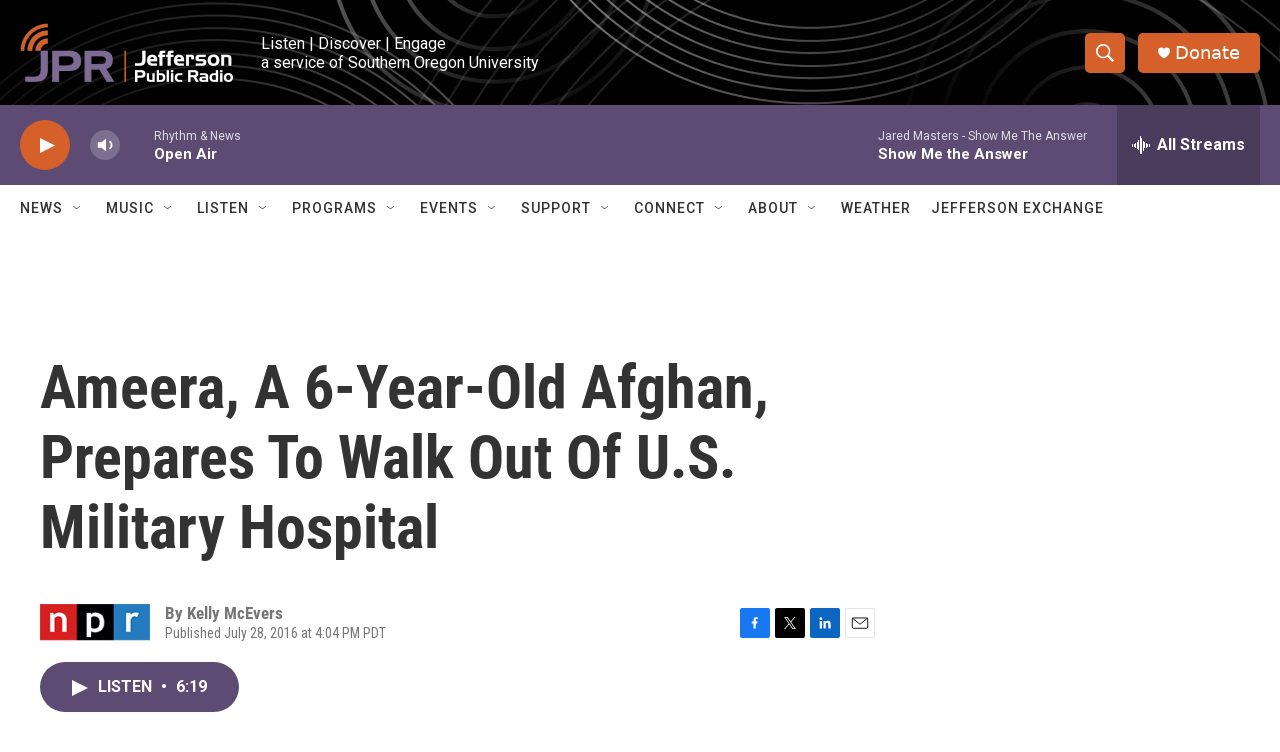

--- FILE ---
content_type: text/html;charset=UTF-8
request_url: https://www.ijpr.org/2016-07-28/ameera-a-6-year-old-afghan-prepares-to-walk-out-of-u-s-military-hospital
body_size: 34527
content:
<!DOCTYPE html>
<html class="ArtP aside" lang="en">
    <head>
    <meta charset="UTF-8">

    

    <style data-cssvarsponyfill="true">
        :root { --siteBgColorInverse: #121212; --primaryTextColorInverse: #ffffff; --secondaryTextColorInverse: #cccccc; --tertiaryTextColorInverse: #cccccc; --headerBgColorInverse: #000000; --headerBorderColorInverse: #858585; --headerTextColorInverse: #ffffff; --headerTextColorHoverInverse: #ffffff; --buttonBgColorInverse: #6b6370; --secC1_Inverse: #a2a2a2; --secC4_Inverse: #282828; --headerNavBarBgColorInverse: #121212; --headerMenuBgColorInverse: #ffffff; --headerMenuTextColorInverse: #6b2b85; --headerMenuTextColorHoverInverse: #6b2b85; --liveBlogTextColorInverse: #ffffff; --applyButtonColorInverse: #4485D5; --applyButtonTextColorInverse: #4485D5; --siteBgColor: #ffffff; --primaryTextColor: #333333; --secondaryTextColor: #666666; --secC1: #767676; --secC4: #ffffff; --secC5: #ffffff; --siteBgColor: #ffffff; --siteInverseBgColor: #000000; --linkColor: #1772b0; --linkHoverColor: #d5602a; --headerBgColor: #ffffff; --headerBgColorInverse: #000000; --headerBorderColor: #ffffff; --headerBorderColorInverse: #858585; --tertiaryTextColor: #1c1c1c; --headerTextColor: #000000; --headerTextColorHover: #333333; --buttonBgColor: #6b676e; --buttonTextColor: #ffffff; --headerNavBarBgColor: #ffffff; --headerNavBarTextColor: #333333; --headerMenuBgColor: #ffffff; --headerMenuTextColor: #333333; --headerMenuTextColorHover: #d5602a; --liveBlogTextColor: #282829; --applyButtonColor: #194173; --applyButtonTextColor: #2c4273; --primaryColor1: #5d4b73; --primaryColor2: #d5602a; --breakingColor: #d5602a; --secC2: #cccccc; --secC3: #e6e6e6; --secC5: #ffffff; --linkColor: #1772b0; --linkHoverColor: #d5602a; --donateBGColor: #d5602a; --headerIconColor: #ffffff; --hatButtonBgColor: #ffffff; --hatButtonBgHoverColor: #411c58; --hatButtonBorderColor: #411c58; --hatButtonBorderHoverColor: #ffffff; --hatButtoniconColor: #d62021; --hatButtonTextColor: #411c58; --hatButtonTextHoverColor: #ffffff; --footerTextColor: #ffffff; --footerTextBgColor: #ffffff; --footerPartnersBgColor: #000000; --listBorderColor: #030202; --gridBorderColor: #ffffff; --tagButtonBorderColor: #4e4b51; --tagButtonTextColor: #d5602a; --breakingTextColor: #ffffff; --sectionTextColor: #ffffff; --contentWidth: 1240px; --primaryHeadlineFont: sans-serif; --secHlFont: sans-serif; --bodyFont: sans-serif; --colorWhite: #ffffff; --colorBlack: #000000;} .fonts-loaded { --primaryHeadlineFont: "Roboto Condensed"; --secHlFont: "Roboto Condensed"; --bodyFont: "Roboto"; --liveBlogBodyFont: "Roboto";}
    </style>

    
    <meta property="fb:app_id" content="107525016530">


    <meta property="og:title" content="Ameera, A 6-Year-Old Afghan, Prepares To Walk Out Of U.S. Military Hospital">

    <meta property="og:url" content="https://www.ijpr.org/2016-07-28/ameera-a-6-year-old-afghan-prepares-to-walk-out-of-u-s-military-hospital">

    <meta property="og:image" content="https://npr.brightspotcdn.com/dims4/default/27d7561/2147483647/strip/true/crop/1920x1008+0+35/resize/1200x630!/quality/90/?url=https%3A%2F%2Fmedia.npr.org%2Fassets%2Fimg%2F2016%2F07%2F28%2Ffreedom_walking-edit_custom-23c13fef68367fb9da08d6e7d06ae9154ce818c8.jpg">

    
    <meta property="og:image:url" content="https://npr.brightspotcdn.com/dims4/default/27d7561/2147483647/strip/true/crop/1920x1008+0+35/resize/1200x630!/quality/90/?url=https%3A%2F%2Fmedia.npr.org%2Fassets%2Fimg%2F2016%2F07%2F28%2Ffreedom_walking-edit_custom-23c13fef68367fb9da08d6e7d06ae9154ce818c8.jpg">
    
    <meta property="og:image:width" content="1200">
    <meta property="og:image:height" content="630">
    <meta property="og:image:type" content="image/jpeg">
    
    <meta property="og:image:alt" content="Ameera, 6, walks with assistance at the Craig Joint Theater Hospital at Bagram Airfield, Afghanistan. She is recovering from a gunshot wound sustained when she was caught in a firefight between U.S. and Afghan soldiers and Taliban insurgents.">
    

    <meta property="og:description" content="Lt. Col. Chance Henderson, an orthopedic surgeon serving in Afghanistan, was able to save the leg of a 6-year-old Afghan girl caught in a firefight. She is about to be discharged.">

    <meta property="og:site_name" content="Jefferson Public Radio">



    <meta property="og:type" content="article">

    <meta property="article:author" content="">

    <meta property="article:published_time" content="2016-07-28T23:04:00">

    <meta property="article:modified_time" content="2016-07-29T19:55:17">

<meta name="robots" content="max-image-preview:standard">


    
    <meta name="twitter:card" content="summary_large_image"/>
    
    
    
    
    <meta name="twitter:description" content="Lt. Col. Chance Henderson, an orthopedic surgeon serving in Afghanistan, was able to save the leg of a 6-year-old Afghan girl caught in a firefight. She is about to be discharged."/>
    
    
    <meta name="twitter:image" content="https://npr.brightspotcdn.com/dims4/default/b016cf3/2147483647/strip/true/crop/1916x1078+2+0/resize/1200x675!/quality/90/?url=https%3A%2F%2Fmedia.npr.org%2Fassets%2Fimg%2F2016%2F07%2F28%2Ffreedom_walking-edit_custom-23c13fef68367fb9da08d6e7d06ae9154ce818c8.jpg"/>

    
    <meta name="twitter:image:alt" content="Ameera, 6, walks with assistance at the Craig Joint Theater Hospital at Bagram Airfield, Afghanistan. She is recovering from a gunshot wound sustained when she was caught in a firefight between U.S. and Afghan soldiers and Taliban insurgents."/>
    
    
    
    
    <meta name="twitter:title" content="Ameera, A 6-Year-Old Afghan, Prepares To Walk Out Of U.S. Military Hospital"/>
    

    <meta name="google-site-verification" content="_yPqNI-le2BCQkYF6fweoOz9oOIbcPGSQtWz9HEXBg8">



    <link data-cssvarsponyfill="true" class="Webpack-css" rel="stylesheet" href="https://npr.brightspotcdn.com/resource/00000177-1bc0-debb-a57f-dfcf4a950000/styleguide/All.min.0db89f2a608a6b13cec2d9fc84f71c45.gz.css">

    

    <style>.FooterNavigation-items-item {
    display: inline-block
}</style>
<style>[class*='-articleBody'] > ul,
[class*='-articleBody'] > ul ul {
    list-style-type: disc;
}</style>


    <meta name="viewport" content="width=device-width, initial-scale=1, viewport-fit=cover"><title>Ameera, A 6-Year-Old Afghan, Prepares To Walk Out Of U.S. Military Hospital | Jefferson Public Radio</title><meta name="description" content="Lt. Col. Chance Henderson, an orthopedic surgeon serving in Afghanistan, was able to save the leg of a 6-year-old Afghan girl caught in a firefight. She is about to be discharged."><link rel="canonical" href="https://www.npr.org/sections/parallels/2016/07/28/487796397/ameera-6-year-old-afghan-prepares-to-walk-out-of-u-s-military-hospital"><meta name="brightspot.contentId" content="0000016f-a105-d40e-ab6f-e567dbab0099"><link rel="apple-touch-icon"sizes="180x180"href="/apple-touch-icon.png"><link rel="icon"type="image/png"href="/favicon-32x32.png"><link rel="icon"type="image/png"href="/favicon-16x16.png">
    
    
    <meta name="brightspot-dataLayer" content="{
  &quot;author&quot; : &quot;Kelly McEvers&quot;,
  &quot;bspStoryId&quot; : &quot;0000016f-a105-d40e-ab6f-e567dbab0099&quot;,
  &quot;category&quot; : &quot;&quot;,
  &quot;inlineAudio&quot; : 1,
  &quot;keywords&quot; : &quot;&quot;,
  &quot;nprCmsSite&quot; : true,
  &quot;nprStoryId&quot; : &quot;487796397&quot;,
  &quot;pageType&quot; : &quot;news-story&quot;,
  &quot;program&quot; : &quot;All Things Considered&quot;,
  &quot;publishedDate&quot; : &quot;2016-07-28T16:04:00Z&quot;,
  &quot;siteName&quot; : &quot;Jefferson Public Radio&quot;,
  &quot;station&quot; : &quot;Jefferson Public Radio&quot;,
  &quot;stationOrgId&quot; : &quot;1177&quot;,
  &quot;storyOrgId&quot; : &quot;s1&quot;,
  &quot;storyTheme&quot; : &quot;news-story&quot;,
  &quot;storyTitle&quot; : &quot;Ameera, A 6-Year-Old Afghan, Prepares To Walk Out Of U.S. Military Hospital&quot;,
  &quot;timezone&quot; : &quot;US/Pacific&quot;,
  &quot;wordCount&quot; : 0,
  &quot;series&quot; : &quot;&quot;
}">
    <script id="brightspot-dataLayer">
        (function () {
            var dataValue = document.head.querySelector('meta[name="brightspot-dataLayer"]').content;
            if (dataValue) {
                window.brightspotDataLayer = JSON.parse(dataValue);
            }
        })();
    </script>

    <link rel="amphtml" href="https://www.ijpr.org/2016-07-28/ameera-a-6-year-old-afghan-prepares-to-walk-out-of-u-s-military-hospital?_amp=true">

    

    
    <script src="https://npr.brightspotcdn.com/resource/00000177-1bc0-debb-a57f-dfcf4a950000/styleguide/All.min.fd8f7fccc526453c829dde80fc7c2ef5.gz.js" async></script>
    

    <script type="application/ld+json">{"@context":"http://schema.org","@type":"NewsArticle","author":[{"@context":"http://schema.org","@type":"Person","name":"Kelly McEvers"}],"dateModified":"2016-07-29T15:55:17Z","datePublished":"2016-07-28T19:04:00Z","headline":"Ameera, A 6-Year-Old Afghan, Prepares To Walk Out Of U.S. Military Hospital","image":{"@context":"http://schema.org","@type":"ImageObject","url":"https://media.npr.org/assets/img/2016/07/28/freedom_walking-edit_custom-23c13fef68367fb9da08d6e7d06ae9154ce818c8.jpg"},"mainEntityOfPage":{"@type":"NewsArticle","@id":"https://www.ijpr.org/2016-07-28/ameera-a-6-year-old-afghan-prepares-to-walk-out-of-u-s-military-hospital"},"publisher":{"@type":"Organization","name":"JPR - Jefferson Public Radio (KSOR)","logo":{"@context":"http://schema.org","@type":"ImageObject","height":"60","url":"https://npr.brightspotcdn.com/dims4/default/6e09864/2147483647/resize/x60/quality/90/?url=http%3A%2F%2Fnpr-brightspot.s3.amazonaws.com%2F9a%2Fb8%2F821242a64de79aa57e14c5dc5b1a%2Fheader-logo-large.png","width":"214"}}}</script><script>

  window.fbAsyncInit = function() {
      FB.init({
          
              appId : '107525016530',
          
          xfbml : true,
          version : 'v2.9'
      });
  };

  (function(d, s, id){
     var js, fjs = d.getElementsByTagName(s)[0];
     if (d.getElementById(id)) {return;}
     js = d.createElement(s); js.id = id;
     js.src = "//connect.facebook.net/en_US/sdk.js";
     fjs.parentNode.insertBefore(js, fjs);
   }(document, 'script', 'facebook-jssdk'));
</script>
<script type="application/ld+json">{"@context":"http://schema.org","@type":"ListenAction","description":"Lt. Col. Chance Henderson, an orthopedic surgeon serving in Afghanistan, was able to save the leg of a 6-year-old Afghan girl caught in a firefight. She is about to be discharged.","name":"Ameera, A 6-Year-Old Afghan, Prepares To Walk Out Of U.S. Military Hospital"}</script><script async="async" src="https://securepubads.g.doubleclick.net/tag/js/gpt.js"></script>
<script type="text/javascript">
    // Google tag setup
    var googletag = googletag || {};
    googletag.cmd = googletag.cmd || [];

    googletag.cmd.push(function () {
        // @see https://developers.google.com/publisher-tag/reference#googletag.PubAdsService_enableLazyLoad
        googletag.pubads().enableLazyLoad({
            fetchMarginPercent: 100, // fetch and render ads within this % of viewport
            renderMarginPercent: 100,
            mobileScaling: 1  // Same on mobile.
        });

        googletag.pubads().enableSingleRequest()
        googletag.pubads().enableAsyncRendering()
        googletag.pubads().collapseEmptyDivs()
        googletag.pubads().disableInitialLoad()
        googletag.enableServices()
    })
</script>
<meta name="gtm-dataLayer" content="{
  &quot;gtmAuthor&quot; : &quot;Kelly McEvers&quot;,
  &quot;gtmBspStoryId&quot; : &quot;0000016f-a105-d40e-ab6f-e567dbab0099&quot;,
  &quot;gtmCategory&quot; : &quot;&quot;,
  &quot;gtmInlineAudio&quot; : 1,
  &quot;gtmKeywords&quot; : &quot;&quot;,
  &quot;gtmNprCmsSite&quot; : true,
  &quot;gtmNprStoryId&quot; : &quot;487796397&quot;,
  &quot;gtmPageType&quot; : &quot;news-story&quot;,
  &quot;gtmProgram&quot; : &quot;All Things Considered&quot;,
  &quot;gtmPublishedDate&quot; : &quot;2016-07-28T16:04:00Z&quot;,
  &quot;gtmSiteName&quot; : &quot;Jefferson Public Radio&quot;,
  &quot;gtmStation&quot; : &quot;Jefferson Public Radio&quot;,
  &quot;gtmStationOrgId&quot; : &quot;1177&quot;,
  &quot;gtmStoryOrgId&quot; : &quot;s1&quot;,
  &quot;gtmStoryTheme&quot; : &quot;news-story&quot;,
  &quot;gtmStoryTitle&quot; : &quot;Ameera, A 6-Year-Old Afghan, Prepares To Walk Out Of U.S. Military Hospital&quot;,
  &quot;gtmTimezone&quot; : &quot;US/Pacific&quot;,
  &quot;gtmWordCount&quot; : 0,
  &quot;gtmSeries&quot; : &quot;&quot;
}"><script>

    (function () {
        var dataValue = document.head.querySelector('meta[name="gtm-dataLayer"]').content;
        if (dataValue) {
            window.dataLayer = window.dataLayer || [];
            dataValue = JSON.parse(dataValue);
            dataValue['event'] = 'gtmFirstView';
            window.dataLayer.push(dataValue);
        }
    })();

    (function(w,d,s,l,i){w[l]=w[l]||[];w[l].push({'gtm.start':
            new Date().getTime(),event:'gtm.js'});var f=d.getElementsByTagName(s)[0],
        j=d.createElement(s),dl=l!='dataLayer'?'&l='+l:'';j.async=true;j.src=
        'https://www.googletagmanager.com/gtm.js?id='+i+dl;f.parentNode.insertBefore(j,f);
})(window,document,'script','dataLayer','GTM-N39QFDR');</script><script>window.addEventListener('DOMContentLoaded', (event) => {
    window.nulldurationobserver = new MutationObserver(function (mutations) {
        document.querySelectorAll('.StreamPill-duration').forEach(pill => { 
      if (pill.innerText == "LISTENNULL") {
         pill.innerText = "LISTEN"
      } 
    });
      });

      window.nulldurationobserver.observe(document.body, {
        childList: true,
        subtree: true
      });
});
</script>
<script>window.addEventListener('DOMContentLoaded', function externalLinks() {
      for(var c = document.getElementsByTagName("a"), a = 0;a < c.length;a++) {
        var b = c[a];
        b.getAttribute("href") && b.hostname !== location.hostname && (b.target = "_blank")
      }
    })
    ;</script>


    <script>
        var head = document.getElementsByTagName('head')
        head = head[0]
        var link = document.createElement('link');
        link.setAttribute('href', 'https://fonts.googleapis.com/css?family=Roboto Condensed|Roboto|Roboto:400,500,700&display=swap');
        var relList = link.relList;

        if (relList && relList.supports('preload')) {
            link.setAttribute('as', 'style');
            link.setAttribute('rel', 'preload');
            link.setAttribute('onload', 'this.rel="stylesheet"');
            link.setAttribute('crossorigin', 'anonymous');
        } else {
            link.setAttribute('rel', 'stylesheet');
        }

        head.appendChild(link);
    </script>
</head>


    <body class="Page-body" data-content-width="1240px">
    <noscript>
    <iframe src="https://www.googletagmanager.com/ns.html?id=GTM-N39QFDR" height="0" width="0" style="display:none;visibility:hidden"></iframe>
</noscript>
        

    <!-- Putting icons here, so we don't have to include in a bunch of -body hbs's -->
<svg xmlns="http://www.w3.org/2000/svg" style="display:none" id="iconsMap1" class="iconsMap">
    <symbol id="play-icon" viewBox="0 0 115 115">
        <polygon points="0,0 115,57.5 0,115" fill="currentColor" />
    </symbol>
    <symbol id="grid" viewBox="0 0 32 32">
            <g>
                <path d="M6.4,5.7 C6.4,6.166669 6.166669,6.4 5.7,6.4 L0.7,6.4 C0.233331,6.4 0,6.166669 0,5.7 L0,0.7 C0,0.233331 0.233331,0 0.7,0 L5.7,0 C6.166669,0 6.4,0.233331 6.4,0.7 L6.4,5.7 Z M19.2,5.7 C19.2,6.166669 18.966669,6.4 18.5,6.4 L13.5,6.4 C13.033331,6.4 12.8,6.166669 12.8,5.7 L12.8,0.7 C12.8,0.233331 13.033331,0 13.5,0 L18.5,0 C18.966669,0 19.2,0.233331 19.2,0.7 L19.2,5.7 Z M32,5.7 C32,6.166669 31.766669,6.4 31.3,6.4 L26.3,6.4 C25.833331,6.4 25.6,6.166669 25.6,5.7 L25.6,0.7 C25.6,0.233331 25.833331,0 26.3,0 L31.3,0 C31.766669,0 32,0.233331 32,0.7 L32,5.7 Z M6.4,18.5 C6.4,18.966669 6.166669,19.2 5.7,19.2 L0.7,19.2 C0.233331,19.2 0,18.966669 0,18.5 L0,13.5 C0,13.033331 0.233331,12.8 0.7,12.8 L5.7,12.8 C6.166669,12.8 6.4,13.033331 6.4,13.5 L6.4,18.5 Z M19.2,18.5 C19.2,18.966669 18.966669,19.2 18.5,19.2 L13.5,19.2 C13.033331,19.2 12.8,18.966669 12.8,18.5 L12.8,13.5 C12.8,13.033331 13.033331,12.8 13.5,12.8 L18.5,12.8 C18.966669,12.8 19.2,13.033331 19.2,13.5 L19.2,18.5 Z M32,18.5 C32,18.966669 31.766669,19.2 31.3,19.2 L26.3,19.2 C25.833331,19.2 25.6,18.966669 25.6,18.5 L25.6,13.5 C25.6,13.033331 25.833331,12.8 26.3,12.8 L31.3,12.8 C31.766669,12.8 32,13.033331 32,13.5 L32,18.5 Z M6.4,31.3 C6.4,31.766669 6.166669,32 5.7,32 L0.7,32 C0.233331,32 0,31.766669 0,31.3 L0,26.3 C0,25.833331 0.233331,25.6 0.7,25.6 L5.7,25.6 C6.166669,25.6 6.4,25.833331 6.4,26.3 L6.4,31.3 Z M19.2,31.3 C19.2,31.766669 18.966669,32 18.5,32 L13.5,32 C13.033331,32 12.8,31.766669 12.8,31.3 L12.8,26.3 C12.8,25.833331 13.033331,25.6 13.5,25.6 L18.5,25.6 C18.966669,25.6 19.2,25.833331 19.2,26.3 L19.2,31.3 Z M32,31.3 C32,31.766669 31.766669,32 31.3,32 L26.3,32 C25.833331,32 25.6,31.766669 25.6,31.3 L25.6,26.3 C25.6,25.833331 25.833331,25.6 26.3,25.6 L31.3,25.6 C31.766669,25.6 32,25.833331 32,26.3 L32,31.3 Z" id=""></path>
            </g>
    </symbol>
    <symbol id="radio-stream" width="18" height="19" viewBox="0 0 18 19">
        <g fill="currentColor" fill-rule="nonzero">
            <path d="M.5 8c-.276 0-.5.253-.5.565v1.87c0 .312.224.565.5.565s.5-.253.5-.565v-1.87C1 8.253.776 8 .5 8zM2.5 8c-.276 0-.5.253-.5.565v1.87c0 .312.224.565.5.565s.5-.253.5-.565v-1.87C3 8.253 2.776 8 2.5 8zM3.5 7c-.276 0-.5.276-.5.617v3.766c0 .34.224.617.5.617s.5-.276.5-.617V7.617C4 7.277 3.776 7 3.5 7zM5.5 6c-.276 0-.5.275-.5.613v5.774c0 .338.224.613.5.613s.5-.275.5-.613V6.613C6 6.275 5.776 6 5.5 6zM6.5 4c-.276 0-.5.26-.5.58v8.84c0 .32.224.58.5.58s.5-.26.5-.58V4.58C7 4.26 6.776 4 6.5 4zM8.5 0c-.276 0-.5.273-.5.61v17.78c0 .337.224.61.5.61s.5-.273.5-.61V.61C9 .273 8.776 0 8.5 0zM9.5 2c-.276 0-.5.274-.5.612v14.776c0 .338.224.612.5.612s.5-.274.5-.612V2.612C10 2.274 9.776 2 9.5 2zM11.5 5c-.276 0-.5.276-.5.616v8.768c0 .34.224.616.5.616s.5-.276.5-.616V5.616c0-.34-.224-.616-.5-.616zM12.5 6c-.276 0-.5.262-.5.584v4.832c0 .322.224.584.5.584s.5-.262.5-.584V6.584c0-.322-.224-.584-.5-.584zM14.5 7c-.276 0-.5.29-.5.647v3.706c0 .357.224.647.5.647s.5-.29.5-.647V7.647C15 7.29 14.776 7 14.5 7zM15.5 8c-.276 0-.5.253-.5.565v1.87c0 .312.224.565.5.565s.5-.253.5-.565v-1.87c0-.312-.224-.565-.5-.565zM17.5 8c-.276 0-.5.253-.5.565v1.87c0 .312.224.565.5.565s.5-.253.5-.565v-1.87c0-.312-.224-.565-.5-.565z"/>
        </g>
    </symbol>
    <symbol id="icon-magnify" viewBox="0 0 31 31">
        <g>
            <path fill-rule="evenodd" d="M22.604 18.89l-.323.566 8.719 8.8L28.255 31l-8.719-8.8-.565.404c-2.152 1.346-4.386 2.018-6.7 2.018-3.39 0-6.284-1.21-8.679-3.632C1.197 18.568 0 15.66 0 12.27c0-3.39 1.197-6.283 3.592-8.678C5.987 1.197 8.88 0 12.271 0c3.39 0 6.283 1.197 8.678 3.592 2.395 2.395 3.593 5.288 3.593 8.679 0 2.368-.646 4.574-1.938 6.62zM19.162 5.77C17.322 3.925 15.089 3 12.46 3c-2.628 0-4.862.924-6.702 2.77C3.92 7.619 3 9.862 3 12.5c0 2.639.92 4.882 2.76 6.73C7.598 21.075 9.832 22 12.46 22c2.629 0 4.862-.924 6.702-2.77C21.054 17.33 22 15.085 22 12.5c0-2.586-.946-4.83-2.838-6.73z"/>
        </g>
    </symbol>
    <symbol id="burger-menu" viewBox="0 0 14 10">
        <g>
            <path fill-rule="evenodd" d="M0 5.5v-1h14v1H0zM0 1V0h14v1H0zm0 9V9h14v1H0z"></path>
        </g>
    </symbol>
    <symbol id="close-x" viewBox="0 0 14 14">
        <g>
            <path fill-rule="nonzero" d="M6.336 7L0 .664.664 0 7 6.336 13.336 0 14 .664 7.664 7 14 13.336l-.664.664L7 7.664.664 14 0 13.336 6.336 7z"></path>
        </g>
    </symbol>
    <symbol id="share-more-arrow" viewBox="0 0 512 512" style="enable-background:new 0 0 512 512;">
        <g>
            <g>
                <path d="M512,241.7L273.643,3.343v156.152c-71.41,3.744-138.015,33.337-188.958,84.28C30.075,298.384,0,370.991,0,448.222v60.436
                    l29.069-52.985c45.354-82.671,132.173-134.027,226.573-134.027c5.986,0,12.004,0.212,18.001,0.632v157.779L512,241.7z
                    M255.642,290.666c-84.543,0-163.661,36.792-217.939,98.885c26.634-114.177,129.256-199.483,251.429-199.483h15.489V78.131
                    l163.568,163.568L304.621,405.267V294.531l-13.585-1.683C279.347,291.401,267.439,290.666,255.642,290.666z"></path>
            </g>
        </g>
    </symbol>
    <symbol id="chevron" viewBox="0 0 100 100">
        <g>
            <path d="M22.4566257,37.2056786 L-21.4456527,71.9511488 C-22.9248661,72.9681457 -24.9073712,72.5311671 -25.8758148,70.9765924 L-26.9788683,69.2027424 C-27.9450684,67.6481676 -27.5292733,65.5646602 -26.0500598,64.5484493 L20.154796,28.2208967 C21.5532435,27.2597011 23.3600078,27.2597011 24.759951,28.2208967 L71.0500598,64.4659264 C72.5292733,65.4829232 72.9450684,67.5672166 71.9788683,69.1217913 L70.8750669,70.8956413 C69.9073712,72.4502161 67.9241183,72.8848368 66.4449048,71.8694118 L22.4566257,37.2056786 Z" id="Transparent-Chevron" transform="translate(22.500000, 50.000000) rotate(90.000000) translate(-22.500000, -50.000000) "></path>
        </g>
    </symbol>
</svg>

<svg xmlns="http://www.w3.org/2000/svg" style="display:none" id="iconsMap2" class="iconsMap">
    <symbol id="mono-icon-facebook" viewBox="0 0 10 19">
        <path fill-rule="evenodd" d="M2.707 18.25V10.2H0V7h2.707V4.469c0-1.336.375-2.373 1.125-3.112C4.582.62 5.578.25 6.82.25c1.008 0 1.828.047 2.461.14v2.848H7.594c-.633 0-1.067.14-1.301.422-.188.235-.281.61-.281 1.125V7H9l-.422 3.2H6.012v8.05H2.707z"></path>
    </symbol>
    <symbol id="mono-icon-instagram" viewBox="0 0 17 17">
        <g>
            <path fill-rule="evenodd" d="M8.281 4.207c.727 0 1.4.182 2.022.545a4.055 4.055 0 0 1 1.476 1.477c.364.62.545 1.294.545 2.021 0 .727-.181 1.4-.545 2.021a4.055 4.055 0 0 1-1.476 1.477 3.934 3.934 0 0 1-2.022.545c-.726 0-1.4-.182-2.021-.545a4.055 4.055 0 0 1-1.477-1.477 3.934 3.934 0 0 1-.545-2.021c0-.727.182-1.4.545-2.021A4.055 4.055 0 0 1 6.26 4.752a3.934 3.934 0 0 1 2.021-.545zm0 6.68a2.54 2.54 0 0 0 1.864-.774 2.54 2.54 0 0 0 .773-1.863 2.54 2.54 0 0 0-.773-1.863 2.54 2.54 0 0 0-1.864-.774 2.54 2.54 0 0 0-1.863.774 2.54 2.54 0 0 0-.773 1.863c0 .727.257 1.348.773 1.863a2.54 2.54 0 0 0 1.863.774zM13.45 4.03c-.023.258-.123.48-.299.668a.856.856 0 0 1-.65.281.913.913 0 0 1-.668-.28.913.913 0 0 1-.281-.669c0-.258.094-.48.281-.668a.913.913 0 0 1 .668-.28c.258 0 .48.093.668.28.187.188.281.41.281.668zm2.672.95c.023.656.035 1.746.035 3.269 0 1.523-.017 2.62-.053 3.287-.035.668-.134 1.248-.298 1.74a4.098 4.098 0 0 1-.967 1.53 4.098 4.098 0 0 1-1.53.966c-.492.164-1.072.264-1.74.3-.668.034-1.763.052-3.287.052-1.523 0-2.619-.018-3.287-.053-.668-.035-1.248-.146-1.74-.334a3.747 3.747 0 0 1-1.53-.931 4.098 4.098 0 0 1-.966-1.53c-.164-.492-.264-1.072-.299-1.74C.424 10.87.406 9.773.406 8.25S.424 5.63.46 4.963c.035-.668.135-1.248.299-1.74.21-.586.533-1.096.967-1.53A4.098 4.098 0 0 1 3.254.727c.492-.164 1.072-.264 1.74-.3C5.662.394 6.758.376 8.281.376c1.524 0 2.62.018 3.287.053.668.035 1.248.135 1.74.299a4.098 4.098 0 0 1 2.496 2.496c.165.492.27 1.078.317 1.757zm-1.687 7.91c.14-.399.234-1.032.28-1.899.024-.515.036-1.242.036-2.18V7.689c0-.961-.012-1.688-.035-2.18-.047-.89-.14-1.524-.281-1.899a2.537 2.537 0 0 0-1.512-1.511c-.375-.14-1.008-.235-1.899-.282a51.292 51.292 0 0 0-2.18-.035H7.72c-.938 0-1.664.012-2.18.035-.867.047-1.5.141-1.898.282a2.537 2.537 0 0 0-1.512 1.511c-.14.375-.234 1.008-.281 1.899a51.292 51.292 0 0 0-.036 2.18v1.125c0 .937.012 1.664.036 2.18.047.866.14 1.5.28 1.898.306.726.81 1.23 1.513 1.511.398.141 1.03.235 1.898.282.516.023 1.242.035 2.18.035h1.125c.96 0 1.687-.012 2.18-.035.89-.047 1.523-.141 1.898-.282.726-.304 1.23-.808 1.512-1.511z"></path>
        </g>
    </symbol>
    <symbol id="mono-icon-email" viewBox="0 0 512 512">
        <g>
            <path d="M67,148.7c11,5.8,163.8,89.1,169.5,92.1c5.7,3,11.5,4.4,20.5,4.4c9,0,14.8-1.4,20.5-4.4c5.7-3,158.5-86.3,169.5-92.1
                c4.1-2.1,11-5.9,12.5-10.2c2.6-7.6-0.2-10.5-11.3-10.5H257H65.8c-11.1,0-13.9,3-11.3,10.5C56,142.9,62.9,146.6,67,148.7z"></path>
            <path d="M455.7,153.2c-8.2,4.2-81.8,56.6-130.5,88.1l82.2,92.5c2,2,2.9,4.4,1.8,5.6c-1.2,1.1-3.8,0.5-5.9-1.4l-98.6-83.2
                c-14.9,9.6-25.4,16.2-27.2,17.2c-7.7,3.9-13.1,4.4-20.5,4.4c-7.4,0-12.8-0.5-20.5-4.4c-1.9-1-12.3-7.6-27.2-17.2l-98.6,83.2
                c-2,2-4.7,2.6-5.9,1.4c-1.2-1.1-0.3-3.6,1.7-5.6l82.1-92.5c-48.7-31.5-123.1-83.9-131.3-88.1c-8.8-4.5-9.3,0.8-9.3,4.9
                c0,4.1,0,205,0,205c0,9.3,13.7,20.9,23.5,20.9H257h185.5c9.8,0,21.5-11.7,21.5-20.9c0,0,0-201,0-205
                C464,153.9,464.6,148.7,455.7,153.2z"></path>
        </g>
    </symbol>
    <symbol id="default-image" width="24" height="24" viewBox="0 0 24 24" fill="none" stroke="currentColor" stroke-width="2" stroke-linecap="round" stroke-linejoin="round" class="feather feather-image">
        <rect x="3" y="3" width="18" height="18" rx="2" ry="2"></rect>
        <circle cx="8.5" cy="8.5" r="1.5"></circle>
        <polyline points="21 15 16 10 5 21"></polyline>
    </symbol>
    <symbol id="icon-email" width="18px" viewBox="0 0 20 14">
        <g id="Symbols" stroke="none" stroke-width="1" fill="none" fill-rule="evenodd" stroke-linecap="round" stroke-linejoin="round">
            <g id="social-button-bar" transform="translate(-125.000000, -8.000000)" stroke="#000000">
                <g id="Group-2" transform="translate(120.000000, 0.000000)">
                    <g id="envelope" transform="translate(6.000000, 9.000000)">
                        <path d="M17.5909091,10.6363636 C17.5909091,11.3138182 17.0410909,11.8636364 16.3636364,11.8636364 L1.63636364,11.8636364 C0.958909091,11.8636364 0.409090909,11.3138182 0.409090909,10.6363636 L0.409090909,1.63636364 C0.409090909,0.958090909 0.958909091,0.409090909 1.63636364,0.409090909 L16.3636364,0.409090909 C17.0410909,0.409090909 17.5909091,0.958090909 17.5909091,1.63636364 L17.5909091,10.6363636 L17.5909091,10.6363636 Z" id="Stroke-406"></path>
                        <polyline id="Stroke-407" points="17.1818182 0.818181818 9 7.36363636 0.818181818 0.818181818"></polyline>
                    </g>
                </g>
            </g>
        </g>
    </symbol>
    <symbol id="mono-icon-print" viewBox="0 0 12 12">
        <g fill-rule="evenodd">
            <path fill-rule="nonzero" d="M9 10V7H3v3H1a1 1 0 0 1-1-1V4a1 1 0 0 1 1-1h10a1 1 0 0 1 1 1v3.132A2.868 2.868 0 0 1 9.132 10H9zm.5-4.5a1 1 0 1 0 0-2 1 1 0 0 0 0 2zM3 0h6v2H3z"></path>
            <path d="M4 8h4v4H4z"></path>
        </g>
    </symbol>
    <symbol id="mono-icon-copylink" viewBox="0 0 12 12">
        <g fill-rule="evenodd">
            <path d="M10.199 2.378c.222.205.4.548.465.897.062.332.016.614-.132.774L8.627 6.106c-.187.203-.512.232-.75-.014a.498.498 0 0 0-.706.028.499.499 0 0 0 .026.706 1.509 1.509 0 0 0 2.165-.04l1.903-2.06c.37-.398.506-.98.382-1.636-.105-.557-.392-1.097-.77-1.445L9.968.8C9.591.452 9.03.208 8.467.145 7.803.072 7.233.252 6.864.653L4.958 2.709a1.509 1.509 0 0 0 .126 2.161.5.5 0 1 0 .68-.734c-.264-.218-.26-.545-.071-.747L7.597 1.33c.147-.16.425-.228.76-.19.353.038.71.188.931.394l.91.843.001.001zM1.8 9.623c-.222-.205-.4-.549-.465-.897-.062-.332-.016-.614.132-.774l1.905-2.057c.187-.203.512-.232.75.014a.498.498 0 0 0 .706-.028.499.499 0 0 0-.026-.706 1.508 1.508 0 0 0-2.165.04L.734 7.275c-.37.399-.506.98-.382 1.637.105.557.392 1.097.77 1.445l.91.843c.376.35.937.594 1.5.656.664.073 1.234-.106 1.603-.507L7.04 9.291a1.508 1.508 0 0 0-.126-2.16.5.5 0 0 0-.68.734c.264.218.26.545.071.747l-1.904 2.057c-.147.16-.425.228-.76.191-.353-.038-.71-.188-.931-.394l-.91-.843z"></path>
            <path d="M8.208 3.614a.5.5 0 0 0-.707.028L3.764 7.677a.5.5 0 0 0 .734.68L8.235 4.32a.5.5 0 0 0-.027-.707"></path>
        </g>
    </symbol>
    <symbol id="mono-icon-linkedin" viewBox="0 0 16 17">
        <g fill-rule="evenodd">
            <path d="M3.734 16.125H.464V5.613h3.27zM2.117 4.172c-.515 0-.96-.188-1.336-.563A1.825 1.825 0 0 1 .22 2.273c0-.515.187-.96.562-1.335.375-.375.82-.563 1.336-.563.516 0 .961.188 1.336.563.375.375.563.82.563 1.335 0 .516-.188.961-.563 1.336-.375.375-.82.563-1.336.563zM15.969 16.125h-3.27v-5.133c0-.844-.07-1.453-.21-1.828-.259-.633-.762-.95-1.512-.95s-1.278.282-1.582.845c-.235.421-.352 1.043-.352 1.863v5.203H5.809V5.613h3.128v1.442h.036c.234-.469.609-.856 1.125-1.16.562-.375 1.218-.563 1.968-.563 1.524 0 2.59.48 3.2 1.441.468.774.703 1.97.703 3.586v5.766z"></path>
        </g>
    </symbol>
    <symbol id="mono-icon-pinterest" viewBox="0 0 512 512">
        <g>
            <path d="M256,32C132.3,32,32,132.3,32,256c0,91.7,55.2,170.5,134.1,205.2c-0.6-15.6-0.1-34.4,3.9-51.4
                c4.3-18.2,28.8-122.1,28.8-122.1s-7.2-14.3-7.2-35.4c0-33.2,19.2-58,43.2-58c20.4,0,30.2,15.3,30.2,33.6
                c0,20.5-13.1,51.1-19.8,79.5c-5.6,23.8,11.9,43.1,35.4,43.1c42.4,0,71-54.5,71-119.1c0-49.1-33.1-85.8-93.2-85.8
                c-67.9,0-110.3,50.7-110.3,107.3c0,19.5,5.8,33.3,14.8,43.9c4.1,4.9,4.7,6.9,3.2,12.5c-1.1,4.1-3.5,14-4.6,18
                c-1.5,5.7-6.1,7.7-11.2,5.6c-31.3-12.8-45.9-47-45.9-85.6c0-63.6,53.7-139.9,160.1-139.9c85.5,0,141.8,61.9,141.8,128.3
                c0,87.9-48.9,153.5-120.9,153.5c-24.2,0-46.9-13.1-54.7-27.9c0,0-13,51.6-15.8,61.6c-4.7,17.3-14,34.5-22.5,48
                c20.1,5.9,41.4,9.2,63.5,9.2c123.7,0,224-100.3,224-224C480,132.3,379.7,32,256,32z"></path>
        </g>
    </symbol>
    <symbol id="mono-icon-tumblr" viewBox="0 0 512 512">
        <g>
            <path d="M321.2,396.3c-11.8,0-22.4-2.8-31.5-8.3c-6.9-4.1-11.5-9.6-14-16.4c-2.6-6.9-3.6-22.3-3.6-46.4V224h96v-64h-96V48h-61.9
                c-2.7,21.5-7.5,44.7-14.5,58.6c-7,13.9-14,25.8-25.6,35.7c-11.6,9.9-25.6,17.9-41.9,23.3V224h48v140.4c0,19,2,33.5,5.9,43.5
                c4,10,11.1,19.5,21.4,28.4c10.3,8.9,22.8,15.7,37.3,20.5c14.6,4.8,31.4,7.2,50.4,7.2c16.7,0,30.3-1.7,44.7-5.1
                c14.4-3.4,30.5-9.3,48.2-17.6v-65.6C363.2,389.4,342.3,396.3,321.2,396.3z"></path>
        </g>
    </symbol>
    <symbol id="mono-icon-twitter" viewBox="0 0 1200 1227">
        <g>
            <path d="M714.163 519.284L1160.89 0H1055.03L667.137 450.887L357.328 0H0L468.492 681.821L0 1226.37H105.866L515.491
            750.218L842.672 1226.37H1200L714.137 519.284H714.163ZM569.165 687.828L521.697 619.934L144.011 79.6944H306.615L611.412
            515.685L658.88 583.579L1055.08 1150.3H892.476L569.165 687.854V687.828Z" fill="white"></path>
        </g>
    </symbol>
    <symbol id="mono-icon-youtube" viewBox="0 0 512 512">
        <g>
            <path fill-rule="evenodd" d="M508.6,148.8c0-45-33.1-81.2-74-81.2C379.2,65,322.7,64,265,64c-3,0-6,0-9,0s-6,0-9,0c-57.6,0-114.2,1-169.6,3.6
                c-40.8,0-73.9,36.4-73.9,81.4C1,184.6-0.1,220.2,0,255.8C-0.1,291.4,1,327,3.4,362.7c0,45,33.1,81.5,73.9,81.5
                c58.2,2.7,117.9,3.9,178.6,3.8c60.8,0.2,120.3-1,178.6-3.8c40.9,0,74-36.5,74-81.5c2.4-35.7,3.5-71.3,3.4-107
                C512.1,220.1,511,184.5,508.6,148.8z M207,353.9V157.4l145,98.2L207,353.9z"></path>
        </g>
    </symbol>
    <symbol id="mono-icon-flipboard" viewBox="0 0 500 500">
        <g>
            <path d="M0,0V500H500V0ZM400,200H300V300H200V400H100V100H400Z"></path>
        </g>
    </symbol>
    <symbol id="mono-icon-bluesky" viewBox="0 0 568 501">
        <g>
            <path d="M123.121 33.6637C188.241 82.5526 258.281 181.681 284 234.873C309.719 181.681 379.759 82.5526 444.879
            33.6637C491.866 -1.61183 568 -28.9064 568 57.9464C568 75.2916 558.055 203.659 552.222 224.501C531.947 296.954
            458.067 315.434 392.347 304.249C507.222 323.8 536.444 388.56 473.333 453.32C353.473 576.312 301.061 422.461
            287.631 383.039C285.169 375.812 284.017 372.431 284 375.306C283.983 372.431 282.831 375.812 280.369 383.039C266.939
            422.461 214.527 576.312 94.6667 453.32C31.5556 388.56 60.7778 323.8 175.653 304.249C109.933 315.434 36.0535
            296.954 15.7778 224.501C9.94525 203.659 0 75.2916 0 57.9464C0 -28.9064 76.1345 -1.61183 123.121 33.6637Z"
            fill="white">
            </path>
        </g>
    </symbol>
    <symbol id="mono-icon-threads" viewBox="0 0 192 192">
        <g>
            <path d="M141.537 88.9883C140.71 88.5919 139.87 88.2104 139.019 87.8451C137.537 60.5382 122.616 44.905 97.5619 44.745C97.4484 44.7443 97.3355 44.7443 97.222 44.7443C82.2364 44.7443 69.7731 51.1409 62.102 62.7807L75.881 72.2328C81.6116 63.5383 90.6052 61.6848 97.2286 61.6848C97.3051 61.6848 97.3819 61.6848 97.4576 61.6855C105.707 61.7381 111.932 64.1366 115.961 68.814C118.893 72.2193 120.854 76.925 121.825 82.8638C114.511 81.6207 106.601 81.2385 98.145 81.7233C74.3247 83.0954 59.0111 96.9879 60.0396 116.292C60.5615 126.084 65.4397 134.508 73.775 140.011C80.8224 144.663 89.899 146.938 99.3323 146.423C111.79 145.74 121.563 140.987 128.381 132.296C133.559 125.696 136.834 117.143 138.28 106.366C144.217 109.949 148.617 114.664 151.047 120.332C155.179 129.967 155.42 145.8 142.501 158.708C131.182 170.016 117.576 174.908 97.0135 175.059C74.2042 174.89 56.9538 167.575 45.7381 153.317C35.2355 139.966 29.8077 120.682 29.6052 96C29.8077 71.3178 35.2355 52.0336 45.7381 38.6827C56.9538 24.4249 74.2039 17.11 97.0132 16.9405C119.988 17.1113 137.539 24.4614 149.184 38.788C154.894 45.8136 159.199 54.6488 162.037 64.9503L178.184 60.6422C174.744 47.9622 169.331 37.0357 161.965 27.974C147.036 9.60668 125.202 0.195148 97.0695 0H96.9569C68.8816 0.19447 47.2921 9.6418 32.7883 28.0793C19.8819 44.4864 13.2244 67.3157 13.0007 95.9325L13 96L13.0007 96.0675C13.2244 124.684 19.8819 147.514 32.7883 163.921C47.2921 182.358 68.8816 191.806 96.9569 192H97.0695C122.03 191.827 139.624 185.292 154.118 170.811C173.081 151.866 172.51 128.119 166.26 113.541C161.776 103.087 153.227 94.5962 141.537 88.9883ZM98.4405 129.507C88.0005 130.095 77.1544 125.409 76.6196 115.372C76.2232 107.93 81.9158 99.626 99.0812 98.6368C101.047 98.5234 102.976 98.468 104.871 98.468C111.106 98.468 116.939 99.0737 122.242 100.233C120.264 124.935 108.662 128.946 98.4405 129.507Z" fill="white"></path>
        </g>
    </symbol>
 </svg>

<svg xmlns="http://www.w3.org/2000/svg" style="display:none" id="iconsMap3" class="iconsMap">
    <symbol id="volume-mute" x="0px" y="0px" viewBox="0 0 24 24" style="enable-background:new 0 0 24 24;">
        <polygon fill="currentColor" points="11,5 6,9 2,9 2,15 6,15 11,19 "/>
        <line style="fill:none;stroke:currentColor;stroke-width:2;stroke-linecap:round;stroke-linejoin:round;" x1="23" y1="9" x2="17" y2="15"/>
        <line style="fill:none;stroke:currentColor;stroke-width:2;stroke-linecap:round;stroke-linejoin:round;" x1="17" y1="9" x2="23" y2="15"/>
    </symbol>
    <symbol id="volume-low" x="0px" y="0px" viewBox="0 0 24 24" style="enable-background:new 0 0 24 24;" xml:space="preserve">
        <polygon fill="currentColor" points="11,5 6,9 2,9 2,15 6,15 11,19 "/>
    </symbol>
    <symbol id="volume-mid" x="0px" y="0px" viewBox="0 0 24 24" style="enable-background:new 0 0 24 24;">
        <polygon fill="currentColor" points="11,5 6,9 2,9 2,15 6,15 11,19 "/>
        <path style="fill:none;stroke:currentColor;stroke-width:2;stroke-linecap:round;stroke-linejoin:round;" d="M15.5,8.5c2,2,2,5.1,0,7.1"/>
    </symbol>
    <symbol id="volume-high" x="0px" y="0px" viewBox="0 0 24 24" style="enable-background:new 0 0 24 24;">
        <polygon fill="currentColor" points="11,5 6,9 2,9 2,15 6,15 11,19 "/>
        <path style="fill:none;stroke:currentColor;stroke-width:2;stroke-linecap:round;stroke-linejoin:round;" d="M19.1,4.9c3.9,3.9,3.9,10.2,0,14.1 M15.5,8.5c2,2,2,5.1,0,7.1"/>
    </symbol>
    <symbol id="pause-icon" viewBox="0 0 12 16">
        <rect x="0" y="0" width="4" height="16" fill="currentColor"></rect>
        <rect x="8" y="0" width="4" height="16" fill="currentColor"></rect>
    </symbol>
    <symbol id="heart" viewBox="0 0 24 24">
        <g>
            <path d="M12 4.435c-1.989-5.399-12-4.597-12 3.568 0 4.068 3.06 9.481 12 14.997 8.94-5.516 12-10.929 12-14.997 0-8.118-10-8.999-12-3.568z"/>
        </g>
    </symbol>
    <symbol id="icon-location" width="24" height="24" viewBox="0 0 24 24" fill="currentColor" stroke="currentColor" stroke-width="2" stroke-linecap="round" stroke-linejoin="round" class="feather feather-map-pin">
        <path d="M21 10c0 7-9 13-9 13s-9-6-9-13a9 9 0 0 1 18 0z" fill="currentColor" fill-opacity="1"></path>
        <circle cx="12" cy="10" r="5" fill="#ffffff"></circle>
    </symbol>
    <symbol id="icon-ticket" width="23px" height="15px" viewBox="0 0 23 15">
        <g stroke="none" stroke-width="1" fill="none" fill-rule="evenodd">
            <g transform="translate(-625.000000, -1024.000000)">
                <g transform="translate(625.000000, 1024.000000)">
                    <path d="M0,12.057377 L0,3.94262296 C0.322189879,4.12588308 0.696256938,4.23076923 1.0952381,4.23076923 C2.30500469,4.23076923 3.28571429,3.26645946 3.28571429,2.07692308 C3.28571429,1.68461385 3.17904435,1.31680209 2.99266757,1 L20.0073324,1 C19.8209556,1.31680209 19.7142857,1.68461385 19.7142857,2.07692308 C19.7142857,3.26645946 20.6949953,4.23076923 21.9047619,4.23076923 C22.3037431,4.23076923 22.6778101,4.12588308 23,3.94262296 L23,12.057377 C22.6778101,11.8741169 22.3037431,11.7692308 21.9047619,11.7692308 C20.6949953,11.7692308 19.7142857,12.7335405 19.7142857,13.9230769 C19.7142857,14.3153862 19.8209556,14.6831979 20.0073324,15 L2.99266757,15 C3.17904435,14.6831979 3.28571429,14.3153862 3.28571429,13.9230769 C3.28571429,12.7335405 2.30500469,11.7692308 1.0952381,11.7692308 C0.696256938,11.7692308 0.322189879,11.8741169 -2.13162821e-14,12.057377 Z" fill="currentColor"></path>
                    <path d="M14.5,0.533333333 L14.5,15.4666667" stroke="#FFFFFF" stroke-linecap="square" stroke-dasharray="2"></path>
                </g>
            </g>
        </g>
    </symbol>
    <symbol id="icon-refresh" width="24" height="24" viewBox="0 0 24 24" fill="none" stroke="currentColor" stroke-width="2" stroke-linecap="round" stroke-linejoin="round" class="feather feather-refresh-cw">
        <polyline points="23 4 23 10 17 10"></polyline>
        <polyline points="1 20 1 14 7 14"></polyline>
        <path d="M3.51 9a9 9 0 0 1 14.85-3.36L23 10M1 14l4.64 4.36A9 9 0 0 0 20.49 15"></path>
    </symbol>

    <symbol>
    <g id="mono-icon-link-post" stroke="none" stroke-width="1" fill="none" fill-rule="evenodd">
        <g transform="translate(-313.000000, -10148.000000)" fill="#000000" fill-rule="nonzero">
            <g transform="translate(306.000000, 10142.000000)">
                <path d="M14.0614027,11.2506973 L14.3070318,11.2618997 C15.6181751,11.3582102 16.8219637,12.0327684 17.6059678,13.1077805 C17.8500396,13.4424472 17.7765978,13.9116075 17.441931,14.1556793 C17.1072643,14.3997511 16.638104,14.3263093 16.3940322,13.9916425 C15.8684436,13.270965 15.0667922,12.8217495 14.1971448,12.7578692 C13.3952042,12.6989624 12.605753,12.9728728 12.0021966,13.5148801 L11.8552806,13.6559298 L9.60365896,15.9651545 C8.45118119,17.1890154 8.4677248,19.1416686 9.64054436,20.3445766 C10.7566428,21.4893084 12.5263723,21.5504727 13.7041492,20.5254372 L13.8481981,20.3916503 L15.1367586,19.070032 C15.4259192,18.7734531 15.9007548,18.7674393 16.1973338,19.0565998 C16.466951,19.3194731 16.4964317,19.7357968 16.282313,20.0321436 L16.2107659,20.117175 L14.9130245,21.4480474 C13.1386707,23.205741 10.3106091,23.1805355 8.5665371,21.3917196 C6.88861294,19.6707486 6.81173139,16.9294487 8.36035888,15.1065701 L8.5206409,14.9274155 L10.7811785,12.6088842 C11.6500838,11.7173642 12.8355419,11.2288664 14.0614027,11.2506973 Z M22.4334629,7.60828039 C24.1113871,9.32925141 24.1882686,12.0705513 22.6396411,13.8934299 L22.4793591,14.0725845 L20.2188215,16.3911158 C19.2919892,17.3420705 18.0049901,17.8344754 16.6929682,17.7381003 C15.3818249,17.6417898 14.1780363,16.9672316 13.3940322,15.8922195 C13.1499604,15.5575528 13.2234022,15.0883925 13.558069,14.8443207 C13.8927357,14.6002489 14.361896,14.6736907 14.6059678,15.0083575 C15.1315564,15.729035 15.9332078,16.1782505 16.8028552,16.2421308 C17.6047958,16.3010376 18.394247,16.0271272 18.9978034,15.4851199 L19.1447194,15.3440702 L21.396341,13.0348455 C22.5488188,11.8109846 22.5322752,9.85833141 21.3594556,8.65542337 C20.2433572,7.51069163 18.4736277,7.44952726 17.2944986,8.47594561 L17.1502735,8.60991269 L15.8541776,9.93153101 C15.5641538,10.2272658 15.0893026,10.2318956 14.7935678,9.94187181 C14.524718,9.67821384 14.4964508,9.26180596 14.7114324,8.96608447 L14.783227,8.88126205 L16.0869755,7.55195256 C17.8613293,5.79425896 20.6893909,5.81946452 22.4334629,7.60828039 Z" id="Icon-Link"></path>
            </g>
        </g>
    </g>
    </symbol>
    <symbol id="icon-passport-badge" viewBox="0 0 80 80">
        <g fill="none" fill-rule="evenodd">
            <path fill="#5680FF" d="M0 0L80 0 0 80z" transform="translate(-464.000000, -281.000000) translate(100.000000, 180.000000) translate(364.000000, 101.000000)"/>
            <g fill="#FFF" fill-rule="nonzero">
                <path d="M17.067 31.676l-3.488-11.143-11.144-3.488 11.144-3.488 3.488-11.144 3.488 11.166 11.143 3.488-11.143 3.466-3.488 11.143zm4.935-19.567l1.207.373 2.896-4.475-4.497 2.895.394 1.207zm-9.871 0l.373-1.207-4.497-2.895 2.895 4.475 1.229-.373zm9.871 9.893l-.373 1.207 4.497 2.896-2.895-4.497-1.229.394zm-9.871 0l-1.207-.373-2.895 4.497 4.475-2.895-.373-1.229zm22.002-4.935c0 9.41-7.634 17.066-17.066 17.066C7.656 34.133 0 26.5 0 17.067 0 7.634 7.634 0 17.067 0c9.41 0 17.066 7.634 17.066 17.067zm-2.435 0c0-8.073-6.559-14.632-14.631-14.632-8.073 0-14.632 6.559-14.632 14.632 0 8.072 6.559 14.631 14.632 14.631 8.072-.022 14.631-6.58 14.631-14.631z" transform="translate(-464.000000, -281.000000) translate(100.000000, 180.000000) translate(364.000000, 101.000000) translate(6.400000, 6.400000)"/>
            </g>
        </g>
    </symbol>
    <symbol id="icon-passport-badge-circle" viewBox="0 0 45 45">
        <g fill="none" fill-rule="evenodd">
            <circle cx="23.5" cy="23" r="20.5" fill="#5680FF"/>
            <g fill="#FFF" fill-rule="nonzero">
                <path d="M17.067 31.676l-3.488-11.143-11.144-3.488 11.144-3.488 3.488-11.144 3.488 11.166 11.143 3.488-11.143 3.466-3.488 11.143zm4.935-19.567l1.207.373 2.896-4.475-4.497 2.895.394 1.207zm-9.871 0l.373-1.207-4.497-2.895 2.895 4.475 1.229-.373zm9.871 9.893l-.373 1.207 4.497 2.896-2.895-4.497-1.229.394zm-9.871 0l-1.207-.373-2.895 4.497 4.475-2.895-.373-1.229zm22.002-4.935c0 9.41-7.634 17.066-17.066 17.066C7.656 34.133 0 26.5 0 17.067 0 7.634 7.634 0 17.067 0c9.41 0 17.066 7.634 17.066 17.067zm-2.435 0c0-8.073-6.559-14.632-14.631-14.632-8.073 0-14.632 6.559-14.632 14.632 0 8.072 6.559 14.631 14.632 14.631 8.072-.022 14.631-6.58 14.631-14.631z" transform="translate(-464.000000, -281.000000) translate(100.000000, 180.000000) translate(364.000000, 101.000000) translate(6.400000, 6.400000)"/>
            </g>
        </g>
    </symbol>
    <symbol id="icon-pbs-charlotte-passport-navy" viewBox="0 0 401 42">
        <g fill="none" fill-rule="evenodd">
            <g transform="translate(-91.000000, -1361.000000) translate(89.000000, 1275.000000) translate(2.828125, 86.600000) translate(217.623043, -0.000000)">
                <circle cx="20.435" cy="20.435" r="20.435" fill="#5680FF"/>
                <path fill="#FFF" fill-rule="nonzero" d="M20.435 36.115l-3.743-11.96-11.96-3.743 11.96-3.744 3.743-11.96 3.744 11.984 11.96 3.743-11.96 3.72-3.744 11.96zm5.297-21l1.295.4 3.108-4.803-4.826 3.108.423 1.295zm-10.594 0l.4-1.295-4.826-3.108 3.108 4.803 1.318-.4zm10.594 10.617l-.4 1.295 4.826 3.108-3.107-4.826-1.319.423zm-10.594 0l-1.295-.4-3.107 4.826 4.802-3.107-.4-1.319zm23.614-5.297c0 10.1-8.193 18.317-18.317 18.317-10.1 0-18.316-8.193-18.316-18.317 0-10.123 8.193-18.316 18.316-18.316 10.1 0 18.317 8.193 18.317 18.316zm-2.614 0c0-8.664-7.039-15.703-15.703-15.703S4.732 11.772 4.732 20.435c0 8.664 7.04 15.703 15.703 15.703 8.664-.023 15.703-7.063 15.703-15.703z"/>
            </g>
            <path fill="currentColor" fill-rule="nonzero" d="M4.898 31.675v-8.216h2.1c2.866 0 5.075-.658 6.628-1.975 1.554-1.316 2.33-3.217 2.33-5.703 0-2.39-.729-4.19-2.187-5.395-1.46-1.206-3.59-1.81-6.391-1.81H0v23.099h4.898zm1.611-12.229H4.898V12.59h2.227c1.338 0 2.32.274 2.947.821.626.548.94 1.396.94 2.544 0 1.137-.374 2.004-1.122 2.599-.748.595-1.875.892-3.38.892zm22.024 12.229c2.612 0 4.68-.59 6.201-1.77 1.522-1.18 2.283-2.823 2.283-4.93 0-1.484-.324-2.674-.971-3.57-.648-.895-1.704-1.506-3.168-1.832v-.158c1.074-.18 1.935-.711 2.583-1.596.648-.885.972-2.017.972-3.397 0-2.032-.74-3.515-2.22-4.447-1.48-.932-3.858-1.398-7.133-1.398H19.89v23.098h8.642zm-.9-13.95h-2.844V12.59h2.575c1.401 0 2.425.192 3.073.576.648.385.972 1.02.972 1.904 0 .948-.298 1.627-.893 2.038-.595.41-1.556.616-2.883.616zm.347 9.905H24.79v-6.02h3.033c2.739 0 4.108.96 4.108 2.876 0 1.064-.321 1.854-.964 2.37-.642.516-1.638.774-2.986.774zm18.343 4.36c2.676 0 4.764-.6 6.265-1.8 1.5-1.201 2.251-2.844 2.251-4.93 0-1.506-.4-2.778-1.2-3.815-.801-1.038-2.281-2.072-4.44-3.105-1.633-.779-2.668-1.319-3.105-1.619-.437-.3-.755-.61-.955-.932-.2-.321-.3-.698-.3-1.13 0-.695.247-1.258.742-1.69.495-.432 1.206-.648 2.133-.648.78 0 1.572.1 2.377.3.806.2 1.825.553 3.058 1.059l1.58-3.808c-1.19-.516-2.33-.916-3.421-1.2-1.09-.285-2.236-.427-3.436-.427-2.444 0-4.358.585-5.743 1.754-1.385 1.169-2.078 2.775-2.078 4.818 0 1.085.211 2.033.632 2.844.422.811.985 1.522 1.69 2.133.706.61 1.765 1.248 3.176 1.912 1.506.716 2.504 1.237 2.994 1.564.49.326.861.666 1.114 1.019.253.353.38.755.38 1.208 0 .811-.288 1.422-.862 1.833-.574.41-1.398.616-2.472.616-.896 0-1.883-.142-2.963-.426-1.08-.285-2.398-.775-3.957-1.47v4.55c1.896.927 4.076 1.39 6.54 1.39zm29.609 0c2.338 0 4.455-.394 6.351-1.184v-4.108c-2.307.811-4.27 1.216-5.893 1.216-3.865 0-5.798-2.575-5.798-7.725 0-2.475.506-4.405 1.517-5.79 1.01-1.385 2.438-2.078 4.281-2.078.843 0 1.701.153 2.575.458.874.306 1.743.664 2.607 1.075l1.58-3.982c-2.265-1.084-4.519-1.627-6.762-1.627-2.201 0-4.12.482-5.759 1.446-1.637.963-2.893 2.348-3.768 4.155-.874 1.806-1.31 3.91-1.31 6.311 0 3.813.89 6.738 2.67 8.777 1.78 2.038 4.35 3.057 7.709 3.057zm15.278-.315v-8.31c0-2.054.3-3.54.9-4.456.601-.916 1.575-1.374 2.923-1.374 1.896 0 2.844 1.274 2.844 3.823v10.317h4.819V20.157c0-2.085-.537-3.686-1.612-4.802-1.074-1.117-2.649-1.675-4.724-1.675-2.338 0-4.044.864-5.118 2.59h-.253l.11-1.421c.074-1.443.111-2.36.111-2.749V7.092h-4.819v24.583h4.82zm20.318.316c1.38 0 2.499-.198 3.357-.593.859-.395 1.693-1.103 2.504-2.125h.127l.932 2.402h3.365v-11.77c0-2.107-.632-3.676-1.896-4.708-1.264-1.033-3.08-1.549-5.45-1.549-2.476 0-4.73.532-6.762 1.596l1.595 3.254c1.907-.853 3.566-1.28 4.977-1.28 1.833 0 2.749.896 2.749 2.687v.774l-3.065.094c-2.644.095-4.621.588-5.932 1.478-1.312.89-1.967 2.272-1.967 4.147 0 1.79.487 3.17 1.461 4.14.974.968 2.31 1.453 4.005 1.453zm1.817-3.524c-1.559 0-2.338-.679-2.338-2.038 0-.948.342-1.653 1.027-2.117.684-.463 1.727-.716 3.128-.758l1.864-.063v1.453c0 1.064-.334 1.917-1.003 2.56-.669.642-1.562.963-2.678.963zm17.822 3.208v-8.99c0-1.422.429-2.528 1.287-3.318.859-.79 2.057-1.185 3.594-1.185.559 0 1.033.053 1.422.158l.364-4.518c-.432-.095-.975-.142-1.628-.142-1.095 0-2.109.303-3.04.908-.933.606-1.673 1.404-2.22 2.394h-.237l-.711-2.97h-3.65v17.663h4.819zm14.267 0V7.092h-4.819v24.583h4.819zm12.07.316c2.708 0 4.82-.811 6.336-2.433 1.517-1.622 2.275-3.871 2.275-6.746 0-1.854-.347-3.47-1.043-4.85-.695-1.38-1.69-2.439-2.986-3.176-1.295-.738-2.79-1.106-4.486-1.106-2.728 0-4.845.8-6.351 2.401-1.507 1.601-2.26 3.845-2.26 6.73 0 1.854.348 3.476 1.043 4.867.695 1.39 1.69 2.456 2.986 3.199 1.295.742 2.791 1.114 4.487 1.114zm.064-3.871c-1.295 0-2.23-.448-2.804-1.343-.574-.895-.861-2.217-.861-3.965 0-1.76.284-3.073.853-3.942.569-.87 1.495-1.304 2.78-1.304 1.296 0 2.228.437 2.797 1.312.569.874.853 2.185.853 3.934 0 1.758-.282 3.083-.845 3.973-.564.89-1.488 1.335-2.773 1.335zm18.154 3.87c1.748 0 3.222-.268 4.423-.805v-3.586c-1.18.368-2.19.552-3.033.552-.632 0-1.14-.163-1.525-.49-.384-.326-.576-.831-.576-1.516V17.63h4.945v-3.618h-4.945v-3.76h-3.081l-1.39 3.728-2.655 1.611v2.039h2.307v8.515c0 1.949.44 3.41 1.32 4.384.879.974 2.282 1.462 4.21 1.462zm13.619 0c1.748 0 3.223-.268 4.423-.805v-3.586c-1.18.368-2.19.552-3.033.552-.632 0-1.14-.163-1.524-.49-.385-.326-.577-.831-.577-1.516V17.63h4.945v-3.618h-4.945v-3.76h-3.08l-1.391 3.728-2.654 1.611v2.039h2.306v8.515c0 1.949.44 3.41 1.32 4.384.879.974 2.282 1.462 4.21 1.462zm15.562 0c1.38 0 2.55-.102 3.508-.308.958-.205 1.859-.518 2.701-.94v-3.728c-1.032.484-2.022.837-2.97 1.058-.948.222-1.954.332-3.017.332-1.37 0-2.433-.384-3.192-1.153-.758-.769-1.164-1.838-1.216-3.207h11.39v-2.338c0-2.507-.695-4.471-2.085-5.893-1.39-1.422-3.333-2.133-5.83-2.133-2.612 0-4.658.808-6.137 2.425-1.48 1.617-2.22 3.905-2.22 6.864 0 2.876.8 5.098 2.401 6.668 1.601 1.569 3.824 2.354 6.667 2.354zm2.686-11.153h-6.762c.085-1.19.416-2.11.996-2.757.579-.648 1.38-.972 2.401-.972 1.022 0 1.833.324 2.433.972.6.648.911 1.566.932 2.757zM270.555 31.675v-8.216h2.102c2.864 0 5.074-.658 6.627-1.975 1.554-1.316 2.33-3.217 2.33-5.703 0-2.39-.729-4.19-2.188-5.395-1.458-1.206-3.589-1.81-6.39-1.81h-7.378v23.099h4.897zm1.612-12.229h-1.612V12.59h2.228c1.338 0 2.32.274 2.946.821.627.548.94 1.396.94 2.544 0 1.137-.373 2.004-1.121 2.599-.748.595-1.875.892-3.381.892zm17.3 12.545c1.38 0 2.5-.198 3.357-.593.859-.395 1.694-1.103 2.505-2.125h.126l.932 2.402h3.365v-11.77c0-2.107-.632-3.676-1.896-4.708-1.264-1.033-3.08-1.549-5.45-1.549-2.475 0-4.73.532-6.762 1.596l1.596 3.254c1.906-.853 3.565-1.28 4.976-1.28 1.833 0 2.75.896 2.75 2.687v.774l-3.066.094c-2.643.095-4.62.588-5.932 1.478-1.311.89-1.967 2.272-1.967 4.147 0 1.79.487 3.17 1.461 4.14.975.968 2.31 1.453 4.005 1.453zm1.817-3.524c-1.559 0-2.338-.679-2.338-2.038 0-.948.342-1.653 1.027-2.117.684-.463 1.727-.716 3.128-.758l1.864-.063v1.453c0 1.064-.334 1.917-1.003 2.56-.669.642-1.561.963-2.678.963zm17.79 3.524c2.507 0 4.39-.474 5.648-1.422 1.259-.948 1.888-2.328 1.888-4.14 0-.874-.152-1.627-.458-2.259-.305-.632-.78-1.19-1.422-1.674-.642-.485-1.653-1.006-3.033-1.565-1.548-.621-2.552-1.09-3.01-1.406-.458-.316-.687-.69-.687-1.121 0-.77.71-1.154 2.133-1.154.8 0 1.585.121 2.354.364.769.242 1.595.553 2.48.932l1.454-3.476c-2.012-.927-4.082-1.39-6.21-1.39-2.232 0-3.957.429-5.173 1.287-1.217.859-1.825 2.073-1.825 3.642 0 .916.145 1.688.434 2.315.29.626.753 1.182 1.39 1.666.638.485 1.636 1.011 2.995 1.58.947.4 1.706.75 2.275 1.05.568.301.969.57 1.2.807.232.237.348.545.348.924 0 1.01-.874 1.516-2.623 1.516-.853 0-1.84-.142-2.962-.426-1.122-.284-2.13-.637-3.025-1.059v3.982c.79.337 1.637.592 2.543.766.906.174 2.001.26 3.286.26zm15.658 0c2.506 0 4.389-.474 5.648-1.422 1.258-.948 1.888-2.328 1.888-4.14 0-.874-.153-1.627-.459-2.259-.305-.632-.779-1.19-1.421-1.674-.643-.485-1.654-1.006-3.034-1.565-1.548-.621-2.551-1.09-3.01-1.406-.458-.316-.687-.69-.687-1.121 0-.77.711-1.154 2.133-1.154.8 0 1.585.121 2.354.364.769.242 1.596.553 2.48.932l1.454-3.476c-2.012-.927-4.081-1.39-6.209-1.39-2.233 0-3.957.429-5.174 1.287-1.216.859-1.825 2.073-1.825 3.642 0 .916.145 1.688.435 2.315.29.626.753 1.182 1.39 1.666.637.485 1.635 1.011 2.994 1.58.948.4 1.706.75 2.275 1.05.569.301.969.57 1.2.807.232.237.348.545.348.924 0 1.01-.874 1.516-2.622 1.516-.854 0-1.84-.142-2.963-.426-1.121-.284-2.13-.637-3.025-1.059v3.982c.79.337 1.638.592 2.543.766.906.174 2.002.26 3.287.26zm15.689 7.457V32.29c0-.232-.085-1.085-.253-2.56h.253c1.18 1.506 2.806 2.26 4.881 2.26 1.38 0 2.58-.364 3.602-1.09 1.022-.727 1.81-1.786 2.362-3.176.553-1.39.83-3.028.83-4.913 0-2.865-.59-5.103-1.77-6.715-1.18-1.611-2.812-2.417-4.897-2.417-2.212 0-3.881.874-5.008 2.622h-.222l-.679-2.29h-3.918v25.436h4.819zm3.523-11.36c-1.222 0-2.115-.41-2.678-1.232-.564-.822-.845-2.18-.845-4.076v-.521c.02-1.686.305-2.894.853-3.626.547-.732 1.416-1.098 2.606-1.098 1.138 0 1.973.434 2.505 1.303.531.87.797 2.172.797 3.91 0 3.56-1.08 5.34-3.238 5.34zm19.149 3.903c2.706 0 4.818-.811 6.335-2.433 1.517-1.622 2.275-3.871 2.275-6.746 0-1.854-.348-3.47-1.043-4.85-.695-1.38-1.69-2.439-2.986-3.176-1.295-.738-2.79-1.106-4.487-1.106-2.728 0-4.845.8-6.35 2.401-1.507 1.601-2.26 3.845-2.26 6.73 0 1.854.348 3.476 1.043 4.867.695 1.39 1.69 2.456 2.986 3.199 1.295.742 2.79 1.114 4.487 1.114zm.063-3.871c-1.296 0-2.23-.448-2.805-1.343-.574-.895-.86-2.217-.86-3.965 0-1.76.284-3.073.853-3.942.568-.87 1.495-1.304 2.78-1.304 1.296 0 2.228.437 2.797 1.312.568.874.853 2.185.853 3.934 0 1.758-.282 3.083-.846 3.973-.563.89-1.487 1.335-2.772 1.335zm16.921 3.555v-8.99c0-1.422.43-2.528 1.288-3.318.858-.79 2.056-1.185 3.594-1.185.558 0 1.032.053 1.422.158l.363-4.518c-.432-.095-.974-.142-1.627-.142-1.096 0-2.11.303-3.041.908-.933.606-1.672 1.404-2.22 2.394h-.237l-.711-2.97h-3.65v17.663h4.819zm15.5.316c1.748 0 3.222-.269 4.423-.806v-3.586c-1.18.368-2.19.552-3.033.552-.632 0-1.14-.163-1.525-.49-.384-.326-.577-.831-.577-1.516V17.63h4.945v-3.618h-4.945v-3.76h-3.08l-1.39 3.728-2.655 1.611v2.039h2.307v8.515c0 1.949.44 3.41 1.319 4.384.88.974 2.283 1.462 4.21 1.462z" transform="translate(-91.000000, -1361.000000) translate(89.000000, 1275.000000) translate(2.828125, 86.600000)"/>
        </g>
    </symbol>
    <symbol id="icon-closed-captioning" viewBox="0 0 512 512">
        <g>
            <path fill="currentColor" d="M464 64H48C21.5 64 0 85.5 0 112v288c0 26.5 21.5 48 48 48h416c26.5 0 48-21.5 48-48V112c0-26.5-21.5-48-48-48zm-6 336H54c-3.3 0-6-2.7-6-6V118c0-3.3 2.7-6 6-6h404c3.3 0 6 2.7 6 6v276c0 3.3-2.7 6-6 6zm-211.1-85.7c1.7 2.4 1.5 5.6-.5 7.7-53.6 56.8-172.8 32.1-172.8-67.9 0-97.3 121.7-119.5 172.5-70.1 2.1 2 2.5 3.2 1 5.7l-17.5 30.5c-1.9 3.1-6.2 4-9.1 1.7-40.8-32-94.6-14.9-94.6 31.2 0 48 51 70.5 92.2 32.6 2.8-2.5 7.1-2.1 9.2.9l19.6 27.7zm190.4 0c1.7 2.4 1.5 5.6-.5 7.7-53.6 56.9-172.8 32.1-172.8-67.9 0-97.3 121.7-119.5 172.5-70.1 2.1 2 2.5 3.2 1 5.7L420 220.2c-1.9 3.1-6.2 4-9.1 1.7-40.8-32-94.6-14.9-94.6 31.2 0 48 51 70.5 92.2 32.6 2.8-2.5 7.1-2.1 9.2.9l19.6 27.7z"></path>
        </g>
    </symbol>
    <symbol id="circle" viewBox="0 0 24 24">
        <circle cx="50%" cy="50%" r="50%"></circle>
    </symbol>
    <symbol id="spinner" role="img" viewBox="0 0 512 512">
        <g class="fa-group">
            <path class="fa-secondary" fill="currentColor" d="M478.71 364.58zm-22 6.11l-27.83-15.9a15.92 15.92 0 0 1-6.94-19.2A184 184 0 1 1 256 72c5.89 0 11.71.29 17.46.83-.74-.07-1.48-.15-2.23-.21-8.49-.69-15.23-7.31-15.23-15.83v-32a16 16 0 0 1 15.34-16C266.24 8.46 261.18 8 256 8 119 8 8 119 8 256s111 248 248 248c98 0 182.42-56.95 222.71-139.42-4.13 7.86-14.23 10.55-22 6.11z" opacity="0.4"/><path class="fa-primary" fill="currentColor" d="M271.23 72.62c-8.49-.69-15.23-7.31-15.23-15.83V24.73c0-9.11 7.67-16.78 16.77-16.17C401.92 17.18 504 124.67 504 256a246 246 0 0 1-25 108.24c-4 8.17-14.37 11-22.26 6.45l-27.84-15.9c-7.41-4.23-9.83-13.35-6.2-21.07A182.53 182.53 0 0 0 440 256c0-96.49-74.27-175.63-168.77-183.38z"/>
        </g>
    </symbol>
    <symbol id="icon-calendar" width="24" height="24" viewBox="0 0 24 24" fill="none" stroke="currentColor" stroke-width="2" stroke-linecap="round" stroke-linejoin="round">
        <rect x="3" y="4" width="18" height="18" rx="2" ry="2"/>
        <line x1="16" y1="2" x2="16" y2="6"/>
        <line x1="8" y1="2" x2="8" y2="6"/>
        <line x1="3" y1="10" x2="21" y2="10"/>
    </symbol>
    <symbol id="icon-arrow-rotate" viewBox="0 0 512 512">
        <path d="M454.7 288.1c-12.78-3.75-26.06 3.594-29.75 16.31C403.3 379.9 333.8 432 255.1 432c-66.53 0-126.8-38.28-156.5-96h100.4c13.25 0 24-10.75 24-24S213.2 288 199.9 288h-160c-13.25 0-24 10.75-24 24v160c0 13.25 10.75 24 24 24s24-10.75 24-24v-102.1C103.7 436.4 176.1 480 255.1 480c99 0 187.4-66.31 215.1-161.3C474.8 305.1 467.4 292.7 454.7 288.1zM472 16C458.8 16 448 26.75 448 40v102.1C408.3 75.55 335.8 32 256 32C157 32 68.53 98.31 40.91 193.3C37.19 206 44.5 219.3 57.22 223c12.84 3.781 26.09-3.625 29.75-16.31C108.7 132.1 178.2 80 256 80c66.53 0 126.8 38.28 156.5 96H312C298.8 176 288 186.8 288 200S298.8 224 312 224h160c13.25 0 24-10.75 24-24v-160C496 26.75 485.3 16 472 16z"/>
    </symbol>
</svg>


<ps-header class="PH">
    <div class="PH-ham-m">
        <div class="PH-ham-m-wrapper">
            <div class="PH-ham-m-top">
                
                    <div class="PH-logo">
                        <ps-logo>
<a aria-label="home page" href="https://www.ijpr.org/" class="stationLogo"  >
    
        
            <picture>
    
    
        
            
        
    

    
    
        
            
        
    

    
    
        
            
        
    

    
    
        
            
    
            <source type="image/webp"  width="214"
     height="60" srcset="https://npr.brightspotcdn.com/dims4/default/9cc9878/2147483647/strip/true/crop/214x60+0+0/resize/428x120!/format/webp/quality/90/?url=https%3A%2F%2Fnpr.brightspotcdn.com%2Fdims4%2Fdefault%2F6e09864%2F2147483647%2Fresize%2Fx60%2Fquality%2F90%2F%3Furl%3Dhttp%3A%2F%2Fnpr-brightspot.s3.amazonaws.com%2F9a%2Fb8%2F821242a64de79aa57e14c5dc5b1a%2Fheader-logo-large.png 2x"data-size="siteLogo"
/>
    

    
        <source width="214"
     height="60" srcset="https://npr.brightspotcdn.com/dims4/default/acc32f5/2147483647/strip/true/crop/214x60+0+0/resize/214x60!/quality/90/?url=https%3A%2F%2Fnpr.brightspotcdn.com%2Fdims4%2Fdefault%2F6e09864%2F2147483647%2Fresize%2Fx60%2Fquality%2F90%2F%3Furl%3Dhttp%3A%2F%2Fnpr-brightspot.s3.amazonaws.com%2F9a%2Fb8%2F821242a64de79aa57e14c5dc5b1a%2Fheader-logo-large.png"data-size="siteLogo"
/>
    

        
    

    
    <img class="Image" alt="" srcset="https://npr.brightspotcdn.com/dims4/default/3960b20/2147483647/strip/true/crop/214x60+0+0/resize/428x120!/quality/90/?url=https%3A%2F%2Fnpr.brightspotcdn.com%2Fdims4%2Fdefault%2F6e09864%2F2147483647%2Fresize%2Fx60%2Fquality%2F90%2F%3Furl%3Dhttp%3A%2F%2Fnpr-brightspot.s3.amazonaws.com%2F9a%2Fb8%2F821242a64de79aa57e14c5dc5b1a%2Fheader-logo-large.png 2x" width="214" height="60" loading="lazy" src="https://npr.brightspotcdn.com/dims4/default/acc32f5/2147483647/strip/true/crop/214x60+0+0/resize/214x60!/quality/90/?url=https%3A%2F%2Fnpr.brightspotcdn.com%2Fdims4%2Fdefault%2F6e09864%2F2147483647%2Fresize%2Fx60%2Fquality%2F90%2F%3Furl%3Dhttp%3A%2F%2Fnpr-brightspot.s3.amazonaws.com%2F9a%2Fb8%2F821242a64de79aa57e14c5dc5b1a%2Fheader-logo-large.png">


</picture>
        
    
    </a>
</ps-logo>

                    </div>
                
                <button class="PH-ham-m-close" aria-label="hamburger-menu-close" aria-expanded="false"><svg class="close-x"><use xlink:href="#close-x"></use></svg></button>
            </div>
            
                <div class="PH-search-overlay-mobile">
                    <form class="PH-search-form" action="https://www.ijpr.org/search#nt=navsearch" novalidate="" autocomplete="off">
                        <label><input placeholder="Search" type="text" class="PH-search-input-mobile" name="q" required="true"><span class="sr-only">Search Query</span></label>
                        <button class="PH-search-button-mobile" aria-label="header-search-icon"><svg class="icon-magnify"><use xlink:href="#icon-magnify"></use></svg><span class="sr-only">Show Search</span></button>
                     </form>
                </div>
            

            <div class="PH-ham-m-content">
                
                
                    <nav class="Nav gtm_nav">
    
    
        <ul class="Nav-items">
            
                <li class="Nav-items-item" ><div class="NavI" >
    <div class="NavI-text gtm_nav_cat">
        
            <a class="NavI-text-link" href="https://www.ijpr.org/news-home">News</a>
        
    </div>
    
        <div class="NavI-more">
            <button aria-label="Open Sub Navigation"><svg class="chevron"><use xlink:href="#chevron"></use></svg></button>
        </div>
    

    
        <ul class="NavI-items two-columns">
            
                
                    <li class="NavI-items-item gtm_nav_subcat" ><a class="NavLink" href="https://www.ijpr.org/news-home">News | Home</a>
</li>
                
                    <li class="NavI-items-item gtm_nav_subcat" ><a class="NavLink" href="https://www.ijpr.org/tags/oregon-news">Oregon News</a>
</li>
                
                    <li class="NavI-items-item gtm_nav_subcat" ><a class="NavLink" href="https://www.ijpr.org/tags/rogue-valley-news">Rogue Valley News</a>
</li>
                
                    <li class="NavI-items-item gtm_nav_subcat" ><a class="NavLink" href="https://www.ijpr.org/tags/california-news">California News</a>
</li>
                
                    <li class="NavI-items-item gtm_nav_subcat" ><a class="NavLink" href="https://www.ijpr.org/npr-news">NPR News</a>
</li>
                
                    <li class="NavI-items-item gtm_nav_subcat" ><a class="NavLink" href="https://www.ijpr.org/show/the-jefferson-exchange">Jefferson Exchange</a>
</li>
                
                    <li class="NavI-items-item gtm_nav_subcat" ><a class="NavLink" href="https://www.ijpr.org/jefferson-journal">Jefferson Journal</a>
</li>
                
                    <li class="NavI-items-item gtm_nav_subcat" ><a class="NavLink" href="https://www.ijpr.org/tags/native-american-news">Native American News</a>
</li>
                
                    <li class="NavI-items-item gtm_nav_subcat" ><a class="NavLink" href="https://www.ijpr.org/newstip">Share A News Tip</a>
</li>
                
                    <li class="NavI-items-item gtm_nav_subcat" ><a class="NavLink" href="https://www.ijpr.org/tags/after-the-dams-restoring-the-klamath">After the Dams: Restoring the Klamath</a>
</li>
                
            
        </ul>
        <ul class="NavI-items-placeholder">
            
                
                    <li class="NavI-items-item"><a class="NavLink" href="https://www.ijpr.org/news-home">News | Home</a>
</li>
                
                    <li class="NavI-items-item"><a class="NavLink" href="https://www.ijpr.org/tags/oregon-news">Oregon News</a>
</li>
                
                    <li class="NavI-items-item"><a class="NavLink" href="https://www.ijpr.org/tags/rogue-valley-news">Rogue Valley News</a>
</li>
                
                    <li class="NavI-items-item"><a class="NavLink" href="https://www.ijpr.org/tags/california-news">California News</a>
</li>
                
                    <li class="NavI-items-item"><a class="NavLink" href="https://www.ijpr.org/npr-news">NPR News</a>
</li>
                
                    <li class="NavI-items-item"><a class="NavLink" href="https://www.ijpr.org/show/the-jefferson-exchange">Jefferson Exchange</a>
</li>
                
                    <li class="NavI-items-item"><a class="NavLink" href="https://www.ijpr.org/jefferson-journal">Jefferson Journal</a>
</li>
                
                    <li class="NavI-items-item"><a class="NavLink" href="https://www.ijpr.org/tags/native-american-news">Native American News</a>
</li>
                
                    <li class="NavI-items-item"><a class="NavLink" href="https://www.ijpr.org/newstip">Share A News Tip</a>
</li>
                
                    <li class="NavI-items-item"><a class="NavLink" href="https://www.ijpr.org/tags/after-the-dams-restoring-the-klamath">After the Dams: Restoring the Klamath</a>
</li>
                
            
        </ul>
    
</div></li>
            
                <li class="Nav-items-item" ><div class="NavI" >
    <div class="NavI-text gtm_nav_cat">
        
            <a class="NavI-text-link" href="https://www.ijpr.org/jpr-music">Music</a>
        
    </div>
    
        <div class="NavI-more">
            <button aria-label="Open Sub Navigation"><svg class="chevron"><use xlink:href="#chevron"></use></svg></button>
        </div>
    

    
        <ul class="NavI-items">
            
                
                    <li class="NavI-items-item gtm_nav_subcat" ><a class="NavLink" href="https://www.ijpr.org/jpr-music">JPR Music</a>
</li>
                
                    <li class="NavI-items-item gtm_nav_subcat" ><a class="NavLink" href="https://www.ijpr.org/jpr-classics">JPR Classics</a>
</li>
                
                    <li class="NavI-items-item gtm_nav_subcat" ><a class="NavLink" href="https://www.ijpr.org/podcast/jpr-live-sessions">JPR Live Sessions</a>
</li>
                
                    <li class="NavI-items-item gtm_nav_subcat" ><a class="NavLink" href="https://www.ijpr.org/tags/jpr-in-studio">JPR {in&gt;Studio}</a>
</li>
                
                    <li class="NavI-items-item gtm_nav_subcat" ><a class="NavLink" href="https://www.ijpr.org/tags/featured-tiny-desk-concerts">Featured Tiny Desk Concerts</a>
</li>
                
                    <li class="NavI-items-item gtm_nav_subcat" ><a class="NavLink" href="https://www.ijpr.org/playlist-guide">Playlist Guide</a>
</li>
                
            
        </ul>
        <ul class="NavI-items-placeholder">
            
                
                    <li class="NavI-items-item"><a class="NavLink" href="https://www.ijpr.org/jpr-music">JPR Music</a>
</li>
                
                    <li class="NavI-items-item"><a class="NavLink" href="https://www.ijpr.org/jpr-classics">JPR Classics</a>
</li>
                
                    <li class="NavI-items-item"><a class="NavLink" href="https://www.ijpr.org/podcast/jpr-live-sessions">JPR Live Sessions</a>
</li>
                
                    <li class="NavI-items-item"><a class="NavLink" href="https://www.ijpr.org/tags/jpr-in-studio">JPR {in&gt;Studio}</a>
</li>
                
                    <li class="NavI-items-item"><a class="NavLink" href="https://www.ijpr.org/tags/featured-tiny-desk-concerts">Featured Tiny Desk Concerts</a>
</li>
                
                    <li class="NavI-items-item"><a class="NavLink" href="https://www.ijpr.org/playlist-guide">Playlist Guide</a>
</li>
                
            
        </ul>
    
</div></li>
            
                <li class="Nav-items-item" ><div class="NavI" >
    <div class="NavI-text gtm_nav_cat">
        
            <a class="NavI-text-link" href="https://www.ijpr.org/jpr-stations">Listen</a>
        
    </div>
    
        <div class="NavI-more">
            <button aria-label="Open Sub Navigation"><svg class="chevron"><use xlink:href="#chevron"></use></svg></button>
        </div>
    

    
        <ul class="NavI-items">
            
                
                    <li class="NavI-items-item gtm_nav_subcat" ><a class="NavLink" href="https://www.ijpr.org/jpr-stations">Find A JPR Station</a>
</li>
                
                    <li class="NavI-items-item gtm_nav_subcat" ><a class="NavLink" href="https://itunes.apple.com/us/app/jefferson-public-radio/id319729057?mt=8" target="_blank">JPR iPhone App</a>
</li>
                
                    <li class="NavI-items-item gtm_nav_subcat" ><a class="NavLink" href="https://play.google.com/store/apps/details?id=com.jacobsmedia.jpr&amp;hl=en" target="_blank">JPR Android App</a>
</li>
                
                    <li class="NavI-items-item gtm_nav_subcat" ><a class="NavLink" href="https://www.ijpr.org/podcasts">JPR Podcasts</a>
</li>
                
                    <li class="NavI-items-item gtm_nav_subcat" ><a class="NavLink" href="https://www.ijpr.org/streaming-mobile-listening-guide">Streaming &amp; Mobile Guide</a>
</li>
                
            
        </ul>
        <ul class="NavI-items-placeholder">
            
                
                    <li class="NavI-items-item"><a class="NavLink" href="https://www.ijpr.org/jpr-stations">Find A JPR Station</a>
</li>
                
                    <li class="NavI-items-item"><a class="NavLink" href="https://itunes.apple.com/us/app/jefferson-public-radio/id319729057?mt=8" target="_blank">JPR iPhone App</a>
</li>
                
                    <li class="NavI-items-item"><a class="NavLink" href="https://play.google.com/store/apps/details?id=com.jacobsmedia.jpr&amp;hl=en" target="_blank">JPR Android App</a>
</li>
                
                    <li class="NavI-items-item"><a class="NavLink" href="https://www.ijpr.org/podcasts">JPR Podcasts</a>
</li>
                
                    <li class="NavI-items-item"><a class="NavLink" href="https://www.ijpr.org/streaming-mobile-listening-guide">Streaming &amp; Mobile Guide</a>
</li>
                
            
        </ul>
    
</div></li>
            
                <li class="Nav-items-item" ><div class="NavI" >
    <div class="NavI-text gtm_nav_cat">
        
            <a class="NavI-text-link" href="https://www.ijpr.org/programs-a-z">Programs</a>
        
    </div>
    
        <div class="NavI-more">
            <button aria-label="Open Sub Navigation"><svg class="chevron"><use xlink:href="#chevron"></use></svg></button>
        </div>
    

    
        <ul class="NavI-items">
            
                
                    <li class="NavI-items-item gtm_nav_subcat" ><a class="NavLink" href="https://www.ijpr.org/programs-a-z">Programs A-Z</a>
</li>
                
                    <li class="NavI-items-item gtm_nav_subcat" ><a class="NavLink" href="https://www.ijpr.org/classics-news-schedule">Classics &amp; News Schedule</a>
</li>
                
                    <li class="NavI-items-item gtm_nav_subcat" ><a class="NavLink" href="https://www.ijpr.org/rhythm-news">Rhythm &amp; News Schedule</a>
</li>
                
                    <li class="NavI-items-item gtm_nav_subcat" ><a class="NavLink" href="https://www.ijpr.org/news-information-schedule">News &amp; Information Schedule</a>
</li>
                
            
        </ul>
        <ul class="NavI-items-placeholder">
            
                
                    <li class="NavI-items-item"><a class="NavLink" href="https://www.ijpr.org/programs-a-z">Programs A-Z</a>
</li>
                
                    <li class="NavI-items-item"><a class="NavLink" href="https://www.ijpr.org/classics-news-schedule">Classics &amp; News Schedule</a>
</li>
                
                    <li class="NavI-items-item"><a class="NavLink" href="https://www.ijpr.org/rhythm-news">Rhythm &amp; News Schedule</a>
</li>
                
                    <li class="NavI-items-item"><a class="NavLink" href="https://www.ijpr.org/news-information-schedule">News &amp; Information Schedule</a>
</li>
                
            
        </ul>
    
</div></li>
            
                <li class="Nav-items-item" ><div class="NavI" >
    <div class="NavI-text gtm_nav_cat">
        
            <a class="NavI-text-link" href="https://www.ijpr.org/community-calendar">Events</a>
        
    </div>
    
        <div class="NavI-more">
            <button aria-label="Open Sub Navigation"><svg class="chevron"><use xlink:href="#chevron"></use></svg></button>
        </div>
    

    
        <ul class="NavI-items">
            
                
                    <li class="NavI-items-item gtm_nav_subcat" ><a class="NavLink" href="https://www.ijpr.org/winetasting" target="_blank">JPR Wine Tasting</a>
</li>
                
                    <li class="NavI-items-item gtm_nav_subcat" ><a class="NavLink" href="https://www.ijpr.org/community-calendar">Community Calendar</a>
</li>
                
                    <li class="NavI-items-item gtm_nav_subcat" ><a class="NavLink" href="https://cascadetheatre.org/" target="_blank">Cascade Theatre Performance Series</a>
</li>
                
            
        </ul>
        <ul class="NavI-items-placeholder">
            
                
                    <li class="NavI-items-item"><a class="NavLink" href="https://www.ijpr.org/winetasting" target="_blank">JPR Wine Tasting</a>
</li>
                
                    <li class="NavI-items-item"><a class="NavLink" href="https://www.ijpr.org/community-calendar">Community Calendar</a>
</li>
                
                    <li class="NavI-items-item"><a class="NavLink" href="https://cascadetheatre.org/" target="_blank">Cascade Theatre Performance Series</a>
</li>
                
            
        </ul>
    
</div></li>
            
                <li class="Nav-items-item" ><div class="NavI" >
    <div class="NavI-text gtm_nav_cat">
        
            <a class="NavI-text-link" href="https://www.ijpr.org/support/" target="_blank">Support</a>
        
    </div>
    
        <div class="NavI-more">
            <button aria-label="Open Sub Navigation"><svg class="chevron"><use xlink:href="#chevron"></use></svg></button>
        </div>
    

    
        <ul class="NavI-items">
            
                
                    <li class="NavI-items-item gtm_nav_subcat" ><a class="NavLink" href="https://jpr.sou.edu/alleg/WebModule/Donate.aspx?P=WEBDON&amp;PAGETYPE=PLG&amp;CHECK=j1fhyXY5YRKCpDRh%2BWheQRiCxtaFReuS" target="_blank">Contribute Now</a>
</li>
                
                    <li class="NavI-items-item gtm_nav_subcat" ><a class="NavLink" href="https://jpr.sou.edu/alleg/WebModule/Donate.aspx?P=WEBUPD&amp;PAGETYPE=PLG&amp;CHECK=sQuiSsL0VTIV5fE%2brdno5hiCxtaFReuS" target="_blank">Update Sustainer Information</a>
</li>
                
                    <li class="NavI-items-item gtm_nav_subcat" ><a class="NavLink" href="https://www.ijpr.org/business-support">Business Support/Sponsorship</a>
</li>
                
                    <li class="NavI-items-item gtm_nav_subcat" ><a class="NavLink" href="https://ijpr.careasy.org/home" target="_blank">Donate Your Vehicle</a>
</li>
                
                    <li class="NavI-items-item gtm_nav_subcat" ><a class="NavLink" href="https://www.ijpr.org/bequests-planned-giving">Bequests &amp; Planned Gifts</a>
</li>
                
                    <li class="NavI-items-item gtm_nav_subcat" ><a class="NavLink" href="https://www.ijpr.org/volunteers-wanted">Volunteer</a>
</li>
                
                    <li class="NavI-items-item gtm_nav_subcat" ><a class="NavLink" href="https://www.ijpr.org/bottledrop-give">BottleDrop Give</a>
</li>
                
                    <li class="NavI-items-item gtm_nav_subcat" ><a class="NavLink" href="https://www.ijpr.org/NPRplus">NPR+ Podcast Bundle</a>
</li>
                
            
        </ul>
        <ul class="NavI-items-placeholder">
            
                
                    <li class="NavI-items-item"><a class="NavLink" href="https://jpr.sou.edu/alleg/WebModule/Donate.aspx?P=WEBDON&amp;PAGETYPE=PLG&amp;CHECK=j1fhyXY5YRKCpDRh%2BWheQRiCxtaFReuS" target="_blank">Contribute Now</a>
</li>
                
                    <li class="NavI-items-item"><a class="NavLink" href="https://jpr.sou.edu/alleg/WebModule/Donate.aspx?P=WEBUPD&amp;PAGETYPE=PLG&amp;CHECK=sQuiSsL0VTIV5fE%2brdno5hiCxtaFReuS" target="_blank">Update Sustainer Information</a>
</li>
                
                    <li class="NavI-items-item"><a class="NavLink" href="https://www.ijpr.org/business-support">Business Support/Sponsorship</a>
</li>
                
                    <li class="NavI-items-item"><a class="NavLink" href="https://ijpr.careasy.org/home" target="_blank">Donate Your Vehicle</a>
</li>
                
                    <li class="NavI-items-item"><a class="NavLink" href="https://www.ijpr.org/bequests-planned-giving">Bequests &amp; Planned Gifts</a>
</li>
                
                    <li class="NavI-items-item"><a class="NavLink" href="https://www.ijpr.org/volunteers-wanted">Volunteer</a>
</li>
                
                    <li class="NavI-items-item"><a class="NavLink" href="https://www.ijpr.org/bottledrop-give">BottleDrop Give</a>
</li>
                
                    <li class="NavI-items-item"><a class="NavLink" href="https://www.ijpr.org/NPRplus">NPR+ Podcast Bundle</a>
</li>
                
            
        </ul>
    
</div></li>
            
                <li class="Nav-items-item" ><div class="NavI" >
    <div class="NavI-text gtm_nav_cat">
        
            <a class="NavI-text-link" href="https://www.ijpr.org/contact-us">Connect</a>
        
    </div>
    
        <div class="NavI-more">
            <button aria-label="Open Sub Navigation"><svg class="chevron"><use xlink:href="#chevron"></use></svg></button>
        </div>
    

    
        <ul class="NavI-items">
            
                
                    <li class="NavI-items-item gtm_nav_subcat" ><a class="NavLink" href="https://www.ijpr.org/contact-us">Contact Us</a>
</li>
                
                    <li class="NavI-items-item gtm_nav_subcat" ><a class="NavLink" href="https://www.ijpr.org/newsletter">Newsletter Sign-up</a>
</li>
                
                    <li class="NavI-items-item gtm_nav_subcat" ><a class="NavLink" href="https://www.ijpr.org/connect-with-jpr-on-social-media">Social Media Links</a>
</li>
                
                    <li class="NavI-items-item gtm_nav_subcat" ><a class="NavLink" href="https://www.ijpr.org/listener-announcements">Listener Announcements</a>
</li>
                
                    <li class="NavI-items-item gtm_nav_subcat" ><a class="NavLink" href="https://www.ijpr.org/signal-status-impairments">Signal Status &amp; Impairment Reports</a>
</li>
                
                    <li class="NavI-items-item gtm_nav_subcat" ><a class="NavLink" href="https://www.ijpr.org/jeffnet">JEFFNET</a>
</li>
                
            
        </ul>
        <ul class="NavI-items-placeholder">
            
                
                    <li class="NavI-items-item"><a class="NavLink" href="https://www.ijpr.org/contact-us">Contact Us</a>
</li>
                
                    <li class="NavI-items-item"><a class="NavLink" href="https://www.ijpr.org/newsletter">Newsletter Sign-up</a>
</li>
                
                    <li class="NavI-items-item"><a class="NavLink" href="https://www.ijpr.org/connect-with-jpr-on-social-media">Social Media Links</a>
</li>
                
                    <li class="NavI-items-item"><a class="NavLink" href="https://www.ijpr.org/listener-announcements">Listener Announcements</a>
</li>
                
                    <li class="NavI-items-item"><a class="NavLink" href="https://www.ijpr.org/signal-status-impairments">Signal Status &amp; Impairment Reports</a>
</li>
                
                    <li class="NavI-items-item"><a class="NavLink" href="https://www.ijpr.org/jeffnet">JEFFNET</a>
</li>
                
            
        </ul>
    
</div></li>
            
                <li class="Nav-items-item" ><div class="NavI" >
    <div class="NavI-text gtm_nav_cat">
        
            <a class="NavI-text-link" href="https://www.ijpr.org/mission-history">About</a>
        
    </div>
    
        <div class="NavI-more">
            <button aria-label="Open Sub Navigation"><svg class="chevron"><use xlink:href="#chevron"></use></svg></button>
        </div>
    

    
        <ul class="NavI-items">
            
                
                    <li class="NavI-items-item gtm_nav_subcat" ><a class="NavLink" href="https://www.ijpr.org/mission-history">Mission &amp; History</a>
</li>
                
                    <li class="NavI-items-item gtm_nav_subcat" ><a class="NavLink" href="https://www.ijpr.org/listener-announcements/2018-08-13/jpr-broadcast-center">JPR Broadcast Center</a>
</li>
                
                    <li class="NavI-items-item gtm_nav_subcat" ><a class="NavLink" href="https://www.ijpr.org/state-of-jefferson">State of Jefferson</a>
</li>
                
                    <li class="NavI-items-item gtm_nav_subcat" ><a class="NavLink" href="https://www.ijpr.org/jpr-staff-volunteers">JPR Staff &amp; Volunteers</a>
</li>
                
                    <li class="NavI-items-item gtm_nav_subcat" ><a class="NavLink" href="https://www.ijpr.org/inside-jpr-governance-public-information">Inside JPR | Governance &amp; Public Files</a>
</li>
                
                    <li class="NavI-items-item gtm_nav_subcat" ><a class="NavLink" href="https://www.ijpr.org/listener-announcements/2025-07-17/jpr-statement-on-the-elimination-of-federal-funding-for-public-radio">JPR &amp; Federal Funding</a>
</li>
                
            
        </ul>
        <ul class="NavI-items-placeholder">
            
                
                    <li class="NavI-items-item"><a class="NavLink" href="https://www.ijpr.org/mission-history">Mission &amp; History</a>
</li>
                
                    <li class="NavI-items-item"><a class="NavLink" href="https://www.ijpr.org/listener-announcements/2018-08-13/jpr-broadcast-center">JPR Broadcast Center</a>
</li>
                
                    <li class="NavI-items-item"><a class="NavLink" href="https://www.ijpr.org/state-of-jefferson">State of Jefferson</a>
</li>
                
                    <li class="NavI-items-item"><a class="NavLink" href="https://www.ijpr.org/jpr-staff-volunteers">JPR Staff &amp; Volunteers</a>
</li>
                
                    <li class="NavI-items-item"><a class="NavLink" href="https://www.ijpr.org/inside-jpr-governance-public-information">Inside JPR | Governance &amp; Public Files</a>
</li>
                
                    <li class="NavI-items-item"><a class="NavLink" href="https://www.ijpr.org/listener-announcements/2025-07-17/jpr-statement-on-the-elimination-of-federal-funding-for-public-radio">JPR &amp; Federal Funding</a>
</li>
                
            
        </ul>
    
</div></li>
            
                <li class="Nav-items-item" ><div class="NavI"  data-group-navigation>
    <div class="NavI-text gtm_nav_cat">
        
            <a class="NavI-text-link" href="https://www.ijpr.org/regional-weather">Weather</a>
        
    </div>
    

    
</div></li>
            
                <li class="Nav-items-item" ><div class="NavI"  data-group-navigation>
    <div class="NavI-text gtm_nav_cat">
        
            <a class="NavI-text-link" href="https://www.ijpr.org/show/the-jefferson-exchange">Jefferson Exchange</a>
        
    </div>
    

    
</div></li>
            
        </ul>
    
</nav>
                
                
                    <div class="PH-disclaimer">© 2026 | Jefferson Public Radio<br>Southern Oregon University<br>1250 Siskiyou Blvd.<br>Ashland, OR 97520<br>541.552.6301 | 800.782.6191</div>
                
            </div>
        </div>
    </div>

    
        <div class="PH-background">
            
                <picture>
    
    
        
            
        
    

    
    
        
            
        
    

    
    
        
            
        
    

    
    
        
            
    
            <source type="image/webp"  width="1440"
     height="105" srcset="https://npr.brightspotcdn.com/dims4/default/e12ba69/2147483647/strip/true/crop/5938x433+39+0/resize/2880x210!/format/webp/quality/90/?url=http%3A%2F%2Fnpr-brightspot.s3.amazonaws.com%2F2f%2Fb3%2F623002754a3eb016b81dfffe9151%2Fjpr-website-header-dark-left-01.jpg 2x"data-size="headerBackground"
/>
    

    
        <source width="1440"
     height="105" srcset="https://npr.brightspotcdn.com/dims4/default/04d4475/2147483647/strip/true/crop/5938x433+39+0/resize/1440x105!/quality/90/?url=http%3A%2F%2Fnpr-brightspot.s3.amazonaws.com%2F2f%2Fb3%2F623002754a3eb016b81dfffe9151%2Fjpr-website-header-dark-left-01.jpg"data-size="headerBackground"
/>
    

        
    

    
    <img class="Image" alt="" srcset="https://npr.brightspotcdn.com/dims4/default/9f2d05e/2147483647/strip/true/crop/5938x433+39+0/resize/2880x210!/quality/90/?url=http%3A%2F%2Fnpr-brightspot.s3.amazonaws.com%2F2f%2Fb3%2F623002754a3eb016b81dfffe9151%2Fjpr-website-header-dark-left-01.jpg 2x" width="1440" height="105" loading="lazy" src="https://npr.brightspotcdn.com/dims4/default/04d4475/2147483647/strip/true/crop/5938x433+39+0/resize/1440x105!/quality/90/?url=http%3A%2F%2Fnpr-brightspot.s3.amazonaws.com%2F2f%2Fb3%2F623002754a3eb016b81dfffe9151%2Fjpr-website-header-dark-left-01.jpg">


</picture>
            
        </div>
    
    <div class="PH-top-bar" data-inverse-colors="true" data-header-background="true">
            <div class="PH-top-bar-content">
                <button class="PH-menu-trigger" aria-label="hamburger-menu-open" aria-expanded="false"><svg class="burger-menu"><use xlink:href="#burger-menu"></use></svg><svg class="close-x"><use xlink:href="#close-x"></use></svg><span class="label">Menu</span></button>
                
                    <div class="PH-logo"><ps-logo>
<a aria-label="home page" href="https://www.ijpr.org/" class="stationLogo"  >
    
        
            <picture>
    
    
        
            
        
    

    
    
        
            
        
    

    
    
        
            
        
    

    
    
        
            
    
            <source type="image/webp"  width="214"
     height="60" srcset="https://npr.brightspotcdn.com/dims4/default/9cc9878/2147483647/strip/true/crop/214x60+0+0/resize/428x120!/format/webp/quality/90/?url=https%3A%2F%2Fnpr.brightspotcdn.com%2Fdims4%2Fdefault%2F6e09864%2F2147483647%2Fresize%2Fx60%2Fquality%2F90%2F%3Furl%3Dhttp%3A%2F%2Fnpr-brightspot.s3.amazonaws.com%2F9a%2Fb8%2F821242a64de79aa57e14c5dc5b1a%2Fheader-logo-large.png 2x"data-size="siteLogo"
/>
    

    
        <source width="214"
     height="60" srcset="https://npr.brightspotcdn.com/dims4/default/acc32f5/2147483647/strip/true/crop/214x60+0+0/resize/214x60!/quality/90/?url=https%3A%2F%2Fnpr.brightspotcdn.com%2Fdims4%2Fdefault%2F6e09864%2F2147483647%2Fresize%2Fx60%2Fquality%2F90%2F%3Furl%3Dhttp%3A%2F%2Fnpr-brightspot.s3.amazonaws.com%2F9a%2Fb8%2F821242a64de79aa57e14c5dc5b1a%2Fheader-logo-large.png"data-size="siteLogo"
/>
    

        
    

    
    <img class="Image" alt="" srcset="https://npr.brightspotcdn.com/dims4/default/3960b20/2147483647/strip/true/crop/214x60+0+0/resize/428x120!/quality/90/?url=https%3A%2F%2Fnpr.brightspotcdn.com%2Fdims4%2Fdefault%2F6e09864%2F2147483647%2Fresize%2Fx60%2Fquality%2F90%2F%3Furl%3Dhttp%3A%2F%2Fnpr-brightspot.s3.amazonaws.com%2F9a%2Fb8%2F821242a64de79aa57e14c5dc5b1a%2Fheader-logo-large.png 2x" width="214" height="60" loading="lazy" src="https://npr.brightspotcdn.com/dims4/default/acc32f5/2147483647/strip/true/crop/214x60+0+0/resize/214x60!/quality/90/?url=https%3A%2F%2Fnpr.brightspotcdn.com%2Fdims4%2Fdefault%2F6e09864%2F2147483647%2Fresize%2Fx60%2Fquality%2F90%2F%3Furl%3Dhttp%3A%2F%2Fnpr-brightspot.s3.amazonaws.com%2F9a%2Fb8%2F821242a64de79aa57e14c5dc5b1a%2Fheader-logo-large.png">


</picture>
        
    
    </a>
</ps-logo>
</div>
                
                
                    <div class="PH-tagline">Listen | Discover | Engage
a service of Southern Oregon University</div>
                
            </div>
            <div class="PH-end">
                
                    <button class="PH-search-button" aria-label="header-search-icon"><svg class="icon-magnify"><use xlink:href="#icon-magnify"></use></svg><span class="sr-only">Show Search</span><svg class="close-x"><use xlink:href="#close-x"></use></svg></button>

                    <div class="PH-search-overlay">
                        <form class="PH-search-form" action="https://www.ijpr.org/search#nt=navsearch" novalidate="" autocomplete="off">
                            <label><input placeholder="Search" type="text" class="PH-search-input" name="q" required="true"><span class="sr-only">Search Query</span></label>
                            <button type="button" class="PH-search-close" aria-label="header-search-close-icon"><svg class="close-x"><use xlink:href="#close-x"></use></svg></button>
                        </form>
                    </div>
                

                

                
                    <div class="PH-donate-button gtm_donate" aria-label="header-donate-button">
                        <svg class="heart"><use xlink:href="#heart"></use></svg>
                        <a   href="https://www.ijpr.org/support/" class="Link"  target="_blank"   >Donate</a>
                    </div>
                
            </div>
    </div>

    
        <div class="PH-persistent-player">
            
                
                    
<ps-brightspot-persistent-player
    class="BrightspotPersistentPlayer"
     player-id="brightspot-player"
    text-on-air="On Air"
    text-playing="Now Playing"
    
    data-control-drawer-load-state
>
    <div class="BrightspotPersistentPlayer-player" data-player></div>
    <div class="BrightspotPersistentPlayer-playerControls">
        <button class="BrightspotPersistentPlayer-playerControls-control" data-control-play aria-label="play">
            <svg class="play-icon">
                <use xlink:href="#play-icon"></use>
            </svg>
        </button>
        <button class="BrightspotPersistentPlayer-playerControls-control" data-control-pause aria-label="pause">
            <svg class="pause-icon">
                <use xlink:href="#pause-icon"></use>
            </svg>
        </button>
    </div>
    <div class="BrightspotPersistentPlayer-volumeControl">
        <button class="BrightspotPersistentPlayer-volumeControl-toggle" data-control-volume-toggle aria-label="volume">
            <svg class="volume-mute">
                <use xlink:href="#volume-mute"></use>
            </svg>
            <svg class="volume-low">
                <use xlink:href="#volume-low"></use>
            </svg>
            <svg class="volume-mid">
                <use xlink:href="#volume-mid"></use>
            </svg>
            <svg class="volume-high">
                <use xlink:href="#volume-high"></use>
            </svg>
        </button>
        <div class="BrightspotPersistentPlayer-volumeControl-slider" aria-label="volume-slider">
            <div data-control-volume></div>
        </div>
    </div>
    <div class="BrightspotPersistentPlayer-streamInfo">
        <div class="BrightspotPersistentPlayer-name" data-stream-name></div>
        <div class="BrightspotPersistentPlayer-programName" data-stream-program-name>
            Play Live Radio
        </div>
        <div class="BrightspotPersistentPlayer-name" data-secondary-info></div>
        <div class="BrightspotPersistentPlayer-programName" data-primary-info></div>
    </div>
    <div class="BrightspotPersistentPlayer-tabletDesktopExtraInfo">
        <div class="BrightspotPersistentPlayer-schedule">
            <span class="BrightspotPersistentPlayer-schedule-next">Next Up:</span>
            <span class="BrightspotPersistentPlayer-schedule-startTime" data-schedule-start-time></span>
            <span class="BrightspotPersistentPlayer-schedule-programName" data-schedule-program-name></span>
        </div>
        <div class="BrightspotPersistentPlayer-songInfo">
            <span class="BrightspotPersistentPlayer-songInfo-text">
                <span class="BrightspotPersistentPlayer-songInfo-textAlbumArtist">
                    <span data-songinfo-artist classical-album></span>
                    <span data-songinfo-album classical-composer></span>
                </span>
                <span class="BrightspotPersistentPlayer-songInfo-textSong" data-songinfo-song></span>
            </span>
            <span class="BrightspotPersistentPlayer-songInfo-image" data-songinfo-image></span>
        </div>
        <div class="BrightspotPersistentPlayer-trackSlider">
            <div class="BrightspotPersistentPlayer-trackSlider-currentTime" data-track-current-time>0:00</div>
            <div class="BrightspotPersistentPlayer-trackSlider-wrapper">
                <div class="BrightspotPersistentPlayer-trackSlider-slider" data-track-slider>
                    <div class="BrightspotPersistentPlayer-trackSlider-thumb" data-track-thumb></div>
                </div>
            </div>
            <div class="BrightspotPersistentPlayer-trackSlider-duration" data-track-duration>0:00</div>
        </div>
    </div>
    
    <div class="BrightspotPersistentPlayer-drawerOverlay" data-control-drawer-overlay></div>
    <div class="BrightspotPersistentPlayer-drawer">
        <div class="BrightspotPersistentPlayer-drawerMain">
            <div class="BrightspotPersistentPlayer-currentPlaying">
                <div class="BrightspotPersistentPlayer-drawerImage" data-drawer-image></div>
                <div class="BrightspotPersistentPlayer-primaryInfo" data-primary-info></div>
                <div class="BrightspotPersistentPlayer-secondaryInfo" data-secondary-info></div>
                 <div class="BrightspotPersistentPlayer-trackSlider drawer">
                    <div class="BrightspotPersistentPlayer-trackSlider-wrapper">
                        <div class="BrightspotPersistentPlayer-trackSlider-slider" data-track-slider>
                            <div class="BrightspotPersistentPlayer-trackSlider-thumb" data-track-thumb></div>
                        </div>
                    </div>
                </div>
                <div class="BrightspotPersistentPlayer-drawerTime">
                    <span class="BrightspotPersistentPlayer-drawerTime-current" data-track-current-time>0:00</span>
                    <span class="BrightspotPersistentPlayer-drawerTime-duration" data-track-duration>0:00</span>
                </div>
                <div class="BrightspotPersistentPlayer-playerControls drawer">
                    <button class="BrightspotPersistentPlayer-playerControls-control" data-control-play aria-label="play">
                        <svg class="play-icon">
                            <use xlink:href="#play-icon"></use>
                        </svg>
                    </button>
                    <button class="BrightspotPersistentPlayer-playerControls-control" data-control-pause aria-label="pause">
                        <svg class="pause-icon">
                            <use xlink:href="#pause-icon"></use>
                        </svg>
                    </button>
                </div>
            </div>

            <div class="BrightspotPersistentPlayer-drawerHeading">
                Available On Air Stations
            </div>
            <ul class="BrightspotPersistentPlayer-streamsList" data-streams-list>
                
                    <li class="BrightspotPersistentPlayer-streamsList-item" data-first-stream>
                        <ps-stream
    data-stream-name="Rhythm &amp; News"
    data-stream-id="stream-00000170-4226-d1f3-a978-efe75a1e0000"
    data-stream-ucsId="520a4969e1c85ef575dd2484"
    data-stream-program-name="All Things Considered"
    
    
    
    >

    
        
            <ps-stream-url
        data-stream-format="audio/mp4"
        data-stream-url="https://stream.zeno.fm/zuackvt58ptuv">
</ps-stream-url>
        
    

    <button class="Stream">
        <span class="Stream-iconWrapper">
            <svg class="Stream-icon">
                <use xlink:href="#play-icon"></use>
            </svg>
            <svg class="Stream-iconPause">
                <use xlink:href="#pause-icon"></use>
            </svg>
        </span>
        <span class="Stream-text">
            
                <span class="Stream-status">
                    
                        <span class="Stream-statusTextOnAir">
                            On Air
                        </span>
                    
                    <span class="Stream-statusTextNowPlaying">
                        Now Playing
                    </span>
                </span>
            
            
            
                
                    <span class="Stream-name">Rhythm &amp; News</span>
                
            
        </span>
    </button>
</ps-stream>
                    </li>
                
                    <li class="BrightspotPersistentPlayer-streamsList-item">
                        <ps-stream
    data-stream-name="News &amp; Information"
    data-stream-id="stream-00000170-4226-d1f3-a978-efe75a1e0002"
    data-stream-ucsId="520a4926e1c8fe28f54011b0"
    data-stream-program-name="The World"
    
    
    
    >

    
        
            <ps-stream-url
        data-stream-format="audio/mp4"
        data-stream-url="https://stream.zeno.fm/zhzveyzk97kvv">
</ps-stream-url>
        
    

    <button class="Stream">
        <span class="Stream-iconWrapper">
            <svg class="Stream-icon">
                <use xlink:href="#play-icon"></use>
            </svg>
            <svg class="Stream-iconPause">
                <use xlink:href="#pause-icon"></use>
            </svg>
        </span>
        <span class="Stream-text">
            
                <span class="Stream-status">
                    
                        <span class="Stream-statusTextOnAir">
                            On Air
                        </span>
                    
                    <span class="Stream-statusTextNowPlaying">
                        Now Playing
                    </span>
                </span>
            
            
            
                
                    <span class="Stream-name">News &amp; Information</span>
                
            
        </span>
    </button>
</ps-stream>
                    </li>
                
                    <li class="BrightspotPersistentPlayer-streamsList-item">
                        <ps-stream
    data-stream-name="Classics &amp; News"
    data-stream-id="stream-00000170-4226-d1f3-a978-efe75a1e0001"
    data-stream-ucsId="520a42b0e1c8eb30d9d7f0b7"
    data-stream-program-name="All Things Considered"
    
    
    
    >

    
        
            <ps-stream-url
        data-stream-format="audio/mp4"
        data-stream-url="https://stream.zeno.fm/e0czcdic3wiuv">
</ps-stream-url>
        
    

    <button class="Stream">
        <span class="Stream-iconWrapper">
            <svg class="Stream-icon">
                <use xlink:href="#play-icon"></use>
            </svg>
            <svg class="Stream-iconPause">
                <use xlink:href="#pause-icon"></use>
            </svg>
        </span>
        <span class="Stream-text">
            
                <span class="Stream-status">
                    
                        <span class="Stream-statusTextOnAir">
                            On Air
                        </span>
                    
                    <span class="Stream-statusTextNowPlaying">
                        Now Playing
                    </span>
                </span>
            
            
            
                
                    <span class="Stream-name">Classics &amp; News</span>
                
            
        </span>
    </button>
</ps-stream>
                    </li>
                
            </ul>
        </div>
        
        <button class="BrightspotPersistentPlayer-drawer-closeButton" data-control-drawer-close aria-label="close">
            <svg class="close-x">
                <use xlink:href="#close-x"></use>
            </svg>
        </button>
    </div>
    <div class="BrightspotPersistentPlayer-drawerControls">
        <button class="BrightspotPersistentPlayer-drawerToggle" data-control-drawer aria-label="all streams">
            <svg class="radio-stream">
                <use xlink:href="#radio-stream"></use>
            </svg>
            <span class="BrightspotPersistentPlayer-drawerToggle-text" aria-label="all streams">All Streams</span>
            <svg class="drawer-mobile-trigger">
                <use xlink:href="#drawer-mobile-trigger"></use>
            </svg>
        </button>
    </div>
    
</ps-brightspot-persistent-player>

                
            
        </div>
    
    
        <div class="PH-nav-bar">
            
                <nav class="DropdownNavigation gtm_nav" itemscope itemtype="http://schema.org/SiteNavigationElement"
    
>
    
    
        <ul class="DropdownNavigation-items">
            
                <li class="DropdownNavigation-items-item" ><div class="NavI" >
    <div class="NavI-text gtm_nav_cat">
        
            <a class="NavI-text-link" href="https://www.ijpr.org/news-home">News</a>
        
    </div>
    
        <div class="NavI-more">
            <button aria-label="Open Sub Navigation"><svg class="chevron"><use xlink:href="#chevron"></use></svg></button>
        </div>
    

    
        <ul class="NavI-items two-columns">
            
                
                    <li class="NavI-items-item gtm_nav_subcat" ><a class="NavLink" href="https://www.ijpr.org/news-home">News | Home</a>
</li>
                
                    <li class="NavI-items-item gtm_nav_subcat" ><a class="NavLink" href="https://www.ijpr.org/tags/oregon-news">Oregon News</a>
</li>
                
                    <li class="NavI-items-item gtm_nav_subcat" ><a class="NavLink" href="https://www.ijpr.org/tags/rogue-valley-news">Rogue Valley News</a>
</li>
                
                    <li class="NavI-items-item gtm_nav_subcat" ><a class="NavLink" href="https://www.ijpr.org/tags/california-news">California News</a>
</li>
                
                    <li class="NavI-items-item gtm_nav_subcat" ><a class="NavLink" href="https://www.ijpr.org/npr-news">NPR News</a>
</li>
                
                    <li class="NavI-items-item gtm_nav_subcat" ><a class="NavLink" href="https://www.ijpr.org/show/the-jefferson-exchange">Jefferson Exchange</a>
</li>
                
                    <li class="NavI-items-item gtm_nav_subcat" ><a class="NavLink" href="https://www.ijpr.org/jefferson-journal">Jefferson Journal</a>
</li>
                
                    <li class="NavI-items-item gtm_nav_subcat" ><a class="NavLink" href="https://www.ijpr.org/tags/native-american-news">Native American News</a>
</li>
                
                    <li class="NavI-items-item gtm_nav_subcat" ><a class="NavLink" href="https://www.ijpr.org/newstip">Share A News Tip</a>
</li>
                
                    <li class="NavI-items-item gtm_nav_subcat" ><a class="NavLink" href="https://www.ijpr.org/tags/after-the-dams-restoring-the-klamath">After the Dams: Restoring the Klamath</a>
</li>
                
            
        </ul>
        <ul class="NavI-items-placeholder">
            
                
                    <li class="NavI-items-item"><a class="NavLink" href="https://www.ijpr.org/news-home">News | Home</a>
</li>
                
                    <li class="NavI-items-item"><a class="NavLink" href="https://www.ijpr.org/tags/oregon-news">Oregon News</a>
</li>
                
                    <li class="NavI-items-item"><a class="NavLink" href="https://www.ijpr.org/tags/rogue-valley-news">Rogue Valley News</a>
</li>
                
                    <li class="NavI-items-item"><a class="NavLink" href="https://www.ijpr.org/tags/california-news">California News</a>
</li>
                
                    <li class="NavI-items-item"><a class="NavLink" href="https://www.ijpr.org/npr-news">NPR News</a>
</li>
                
                    <li class="NavI-items-item"><a class="NavLink" href="https://www.ijpr.org/show/the-jefferson-exchange">Jefferson Exchange</a>
</li>
                
                    <li class="NavI-items-item"><a class="NavLink" href="https://www.ijpr.org/jefferson-journal">Jefferson Journal</a>
</li>
                
                    <li class="NavI-items-item"><a class="NavLink" href="https://www.ijpr.org/tags/native-american-news">Native American News</a>
</li>
                
                    <li class="NavI-items-item"><a class="NavLink" href="https://www.ijpr.org/newstip">Share A News Tip</a>
</li>
                
                    <li class="NavI-items-item"><a class="NavLink" href="https://www.ijpr.org/tags/after-the-dams-restoring-the-klamath">After the Dams: Restoring the Klamath</a>
</li>
                
            
        </ul>
    
</div></li>
            
                <li class="DropdownNavigation-items-item" ><div class="NavI" >
    <div class="NavI-text gtm_nav_cat">
        
            <a class="NavI-text-link" href="https://www.ijpr.org/jpr-music">Music</a>
        
    </div>
    
        <div class="NavI-more">
            <button aria-label="Open Sub Navigation"><svg class="chevron"><use xlink:href="#chevron"></use></svg></button>
        </div>
    

    
        <ul class="NavI-items">
            
                
                    <li class="NavI-items-item gtm_nav_subcat" ><a class="NavLink" href="https://www.ijpr.org/jpr-music">JPR Music</a>
</li>
                
                    <li class="NavI-items-item gtm_nav_subcat" ><a class="NavLink" href="https://www.ijpr.org/jpr-classics">JPR Classics</a>
</li>
                
                    <li class="NavI-items-item gtm_nav_subcat" ><a class="NavLink" href="https://www.ijpr.org/podcast/jpr-live-sessions">JPR Live Sessions</a>
</li>
                
                    <li class="NavI-items-item gtm_nav_subcat" ><a class="NavLink" href="https://www.ijpr.org/tags/jpr-in-studio">JPR {in&gt;Studio}</a>
</li>
                
                    <li class="NavI-items-item gtm_nav_subcat" ><a class="NavLink" href="https://www.ijpr.org/tags/featured-tiny-desk-concerts">Featured Tiny Desk Concerts</a>
</li>
                
                    <li class="NavI-items-item gtm_nav_subcat" ><a class="NavLink" href="https://www.ijpr.org/playlist-guide">Playlist Guide</a>
</li>
                
            
        </ul>
        <ul class="NavI-items-placeholder">
            
                
                    <li class="NavI-items-item"><a class="NavLink" href="https://www.ijpr.org/jpr-music">JPR Music</a>
</li>
                
                    <li class="NavI-items-item"><a class="NavLink" href="https://www.ijpr.org/jpr-classics">JPR Classics</a>
</li>
                
                    <li class="NavI-items-item"><a class="NavLink" href="https://www.ijpr.org/podcast/jpr-live-sessions">JPR Live Sessions</a>
</li>
                
                    <li class="NavI-items-item"><a class="NavLink" href="https://www.ijpr.org/tags/jpr-in-studio">JPR {in&gt;Studio}</a>
</li>
                
                    <li class="NavI-items-item"><a class="NavLink" href="https://www.ijpr.org/tags/featured-tiny-desk-concerts">Featured Tiny Desk Concerts</a>
</li>
                
                    <li class="NavI-items-item"><a class="NavLink" href="https://www.ijpr.org/playlist-guide">Playlist Guide</a>
</li>
                
            
        </ul>
    
</div></li>
            
                <li class="DropdownNavigation-items-item" ><div class="NavI" >
    <div class="NavI-text gtm_nav_cat">
        
            <a class="NavI-text-link" href="https://www.ijpr.org/jpr-stations">Listen</a>
        
    </div>
    
        <div class="NavI-more">
            <button aria-label="Open Sub Navigation"><svg class="chevron"><use xlink:href="#chevron"></use></svg></button>
        </div>
    

    
        <ul class="NavI-items">
            
                
                    <li class="NavI-items-item gtm_nav_subcat" ><a class="NavLink" href="https://www.ijpr.org/jpr-stations">Find A JPR Station</a>
</li>
                
                    <li class="NavI-items-item gtm_nav_subcat" ><a class="NavLink" href="https://itunes.apple.com/us/app/jefferson-public-radio/id319729057?mt=8" target="_blank">JPR iPhone App</a>
</li>
                
                    <li class="NavI-items-item gtm_nav_subcat" ><a class="NavLink" href="https://play.google.com/store/apps/details?id=com.jacobsmedia.jpr&amp;hl=en" target="_blank">JPR Android App</a>
</li>
                
                    <li class="NavI-items-item gtm_nav_subcat" ><a class="NavLink" href="https://www.ijpr.org/podcasts">JPR Podcasts</a>
</li>
                
                    <li class="NavI-items-item gtm_nav_subcat" ><a class="NavLink" href="https://www.ijpr.org/streaming-mobile-listening-guide">Streaming &amp; Mobile Guide</a>
</li>
                
            
        </ul>
        <ul class="NavI-items-placeholder">
            
                
                    <li class="NavI-items-item"><a class="NavLink" href="https://www.ijpr.org/jpr-stations">Find A JPR Station</a>
</li>
                
                    <li class="NavI-items-item"><a class="NavLink" href="https://itunes.apple.com/us/app/jefferson-public-radio/id319729057?mt=8" target="_blank">JPR iPhone App</a>
</li>
                
                    <li class="NavI-items-item"><a class="NavLink" href="https://play.google.com/store/apps/details?id=com.jacobsmedia.jpr&amp;hl=en" target="_blank">JPR Android App</a>
</li>
                
                    <li class="NavI-items-item"><a class="NavLink" href="https://www.ijpr.org/podcasts">JPR Podcasts</a>
</li>
                
                    <li class="NavI-items-item"><a class="NavLink" href="https://www.ijpr.org/streaming-mobile-listening-guide">Streaming &amp; Mobile Guide</a>
</li>
                
            
        </ul>
    
</div></li>
            
                <li class="DropdownNavigation-items-item" ><div class="NavI" >
    <div class="NavI-text gtm_nav_cat">
        
            <a class="NavI-text-link" href="https://www.ijpr.org/programs-a-z">Programs</a>
        
    </div>
    
        <div class="NavI-more">
            <button aria-label="Open Sub Navigation"><svg class="chevron"><use xlink:href="#chevron"></use></svg></button>
        </div>
    

    
        <ul class="NavI-items">
            
                
                    <li class="NavI-items-item gtm_nav_subcat" ><a class="NavLink" href="https://www.ijpr.org/programs-a-z">Programs A-Z</a>
</li>
                
                    <li class="NavI-items-item gtm_nav_subcat" ><a class="NavLink" href="https://www.ijpr.org/classics-news-schedule">Classics &amp; News Schedule</a>
</li>
                
                    <li class="NavI-items-item gtm_nav_subcat" ><a class="NavLink" href="https://www.ijpr.org/rhythm-news">Rhythm &amp; News Schedule</a>
</li>
                
                    <li class="NavI-items-item gtm_nav_subcat" ><a class="NavLink" href="https://www.ijpr.org/news-information-schedule">News &amp; Information Schedule</a>
</li>
                
            
        </ul>
        <ul class="NavI-items-placeholder">
            
                
                    <li class="NavI-items-item"><a class="NavLink" href="https://www.ijpr.org/programs-a-z">Programs A-Z</a>
</li>
                
                    <li class="NavI-items-item"><a class="NavLink" href="https://www.ijpr.org/classics-news-schedule">Classics &amp; News Schedule</a>
</li>
                
                    <li class="NavI-items-item"><a class="NavLink" href="https://www.ijpr.org/rhythm-news">Rhythm &amp; News Schedule</a>
</li>
                
                    <li class="NavI-items-item"><a class="NavLink" href="https://www.ijpr.org/news-information-schedule">News &amp; Information Schedule</a>
</li>
                
            
        </ul>
    
</div></li>
            
                <li class="DropdownNavigation-items-item" ><div class="NavI" >
    <div class="NavI-text gtm_nav_cat">
        
            <a class="NavI-text-link" href="https://www.ijpr.org/community-calendar">Events</a>
        
    </div>
    
        <div class="NavI-more">
            <button aria-label="Open Sub Navigation"><svg class="chevron"><use xlink:href="#chevron"></use></svg></button>
        </div>
    

    
        <ul class="NavI-items">
            
                
                    <li class="NavI-items-item gtm_nav_subcat" ><a class="NavLink" href="https://www.ijpr.org/winetasting" target="_blank">JPR Wine Tasting</a>
</li>
                
                    <li class="NavI-items-item gtm_nav_subcat" ><a class="NavLink" href="https://www.ijpr.org/community-calendar">Community Calendar</a>
</li>
                
                    <li class="NavI-items-item gtm_nav_subcat" ><a class="NavLink" href="https://cascadetheatre.org/" target="_blank">Cascade Theatre Performance Series</a>
</li>
                
            
        </ul>
        <ul class="NavI-items-placeholder">
            
                
                    <li class="NavI-items-item"><a class="NavLink" href="https://www.ijpr.org/winetasting" target="_blank">JPR Wine Tasting</a>
</li>
                
                    <li class="NavI-items-item"><a class="NavLink" href="https://www.ijpr.org/community-calendar">Community Calendar</a>
</li>
                
                    <li class="NavI-items-item"><a class="NavLink" href="https://cascadetheatre.org/" target="_blank">Cascade Theatre Performance Series</a>
</li>
                
            
        </ul>
    
</div></li>
            
                <li class="DropdownNavigation-items-item" ><div class="NavI" >
    <div class="NavI-text gtm_nav_cat">
        
            <a class="NavI-text-link" href="https://www.ijpr.org/support/" target="_blank">Support</a>
        
    </div>
    
        <div class="NavI-more">
            <button aria-label="Open Sub Navigation"><svg class="chevron"><use xlink:href="#chevron"></use></svg></button>
        </div>
    

    
        <ul class="NavI-items">
            
                
                    <li class="NavI-items-item gtm_nav_subcat" ><a class="NavLink" href="https://jpr.sou.edu/alleg/WebModule/Donate.aspx?P=WEBDON&amp;PAGETYPE=PLG&amp;CHECK=j1fhyXY5YRKCpDRh%2BWheQRiCxtaFReuS" target="_blank">Contribute Now</a>
</li>
                
                    <li class="NavI-items-item gtm_nav_subcat" ><a class="NavLink" href="https://jpr.sou.edu/alleg/WebModule/Donate.aspx?P=WEBUPD&amp;PAGETYPE=PLG&amp;CHECK=sQuiSsL0VTIV5fE%2brdno5hiCxtaFReuS" target="_blank">Update Sustainer Information</a>
</li>
                
                    <li class="NavI-items-item gtm_nav_subcat" ><a class="NavLink" href="https://www.ijpr.org/business-support">Business Support/Sponsorship</a>
</li>
                
                    <li class="NavI-items-item gtm_nav_subcat" ><a class="NavLink" href="https://ijpr.careasy.org/home" target="_blank">Donate Your Vehicle</a>
</li>
                
                    <li class="NavI-items-item gtm_nav_subcat" ><a class="NavLink" href="https://www.ijpr.org/bequests-planned-giving">Bequests &amp; Planned Gifts</a>
</li>
                
                    <li class="NavI-items-item gtm_nav_subcat" ><a class="NavLink" href="https://www.ijpr.org/volunteers-wanted">Volunteer</a>
</li>
                
                    <li class="NavI-items-item gtm_nav_subcat" ><a class="NavLink" href="https://www.ijpr.org/bottledrop-give">BottleDrop Give</a>
</li>
                
                    <li class="NavI-items-item gtm_nav_subcat" ><a class="NavLink" href="https://www.ijpr.org/NPRplus">NPR+ Podcast Bundle</a>
</li>
                
            
        </ul>
        <ul class="NavI-items-placeholder">
            
                
                    <li class="NavI-items-item"><a class="NavLink" href="https://jpr.sou.edu/alleg/WebModule/Donate.aspx?P=WEBDON&amp;PAGETYPE=PLG&amp;CHECK=j1fhyXY5YRKCpDRh%2BWheQRiCxtaFReuS" target="_blank">Contribute Now</a>
</li>
                
                    <li class="NavI-items-item"><a class="NavLink" href="https://jpr.sou.edu/alleg/WebModule/Donate.aspx?P=WEBUPD&amp;PAGETYPE=PLG&amp;CHECK=sQuiSsL0VTIV5fE%2brdno5hiCxtaFReuS" target="_blank">Update Sustainer Information</a>
</li>
                
                    <li class="NavI-items-item"><a class="NavLink" href="https://www.ijpr.org/business-support">Business Support/Sponsorship</a>
</li>
                
                    <li class="NavI-items-item"><a class="NavLink" href="https://ijpr.careasy.org/home" target="_blank">Donate Your Vehicle</a>
</li>
                
                    <li class="NavI-items-item"><a class="NavLink" href="https://www.ijpr.org/bequests-planned-giving">Bequests &amp; Planned Gifts</a>
</li>
                
                    <li class="NavI-items-item"><a class="NavLink" href="https://www.ijpr.org/volunteers-wanted">Volunteer</a>
</li>
                
                    <li class="NavI-items-item"><a class="NavLink" href="https://www.ijpr.org/bottledrop-give">BottleDrop Give</a>
</li>
                
                    <li class="NavI-items-item"><a class="NavLink" href="https://www.ijpr.org/NPRplus">NPR+ Podcast Bundle</a>
</li>
                
            
        </ul>
    
</div></li>
            
                <li class="DropdownNavigation-items-item" ><div class="NavI" >
    <div class="NavI-text gtm_nav_cat">
        
            <a class="NavI-text-link" href="https://www.ijpr.org/contact-us">Connect</a>
        
    </div>
    
        <div class="NavI-more">
            <button aria-label="Open Sub Navigation"><svg class="chevron"><use xlink:href="#chevron"></use></svg></button>
        </div>
    

    
        <ul class="NavI-items">
            
                
                    <li class="NavI-items-item gtm_nav_subcat" ><a class="NavLink" href="https://www.ijpr.org/contact-us">Contact Us</a>
</li>
                
                    <li class="NavI-items-item gtm_nav_subcat" ><a class="NavLink" href="https://www.ijpr.org/newsletter">Newsletter Sign-up</a>
</li>
                
                    <li class="NavI-items-item gtm_nav_subcat" ><a class="NavLink" href="https://www.ijpr.org/connect-with-jpr-on-social-media">Social Media Links</a>
</li>
                
                    <li class="NavI-items-item gtm_nav_subcat" ><a class="NavLink" href="https://www.ijpr.org/listener-announcements">Listener Announcements</a>
</li>
                
                    <li class="NavI-items-item gtm_nav_subcat" ><a class="NavLink" href="https://www.ijpr.org/signal-status-impairments">Signal Status &amp; Impairment Reports</a>
</li>
                
                    <li class="NavI-items-item gtm_nav_subcat" ><a class="NavLink" href="https://www.ijpr.org/jeffnet">JEFFNET</a>
</li>
                
            
        </ul>
        <ul class="NavI-items-placeholder">
            
                
                    <li class="NavI-items-item"><a class="NavLink" href="https://www.ijpr.org/contact-us">Contact Us</a>
</li>
                
                    <li class="NavI-items-item"><a class="NavLink" href="https://www.ijpr.org/newsletter">Newsletter Sign-up</a>
</li>
                
                    <li class="NavI-items-item"><a class="NavLink" href="https://www.ijpr.org/connect-with-jpr-on-social-media">Social Media Links</a>
</li>
                
                    <li class="NavI-items-item"><a class="NavLink" href="https://www.ijpr.org/listener-announcements">Listener Announcements</a>
</li>
                
                    <li class="NavI-items-item"><a class="NavLink" href="https://www.ijpr.org/signal-status-impairments">Signal Status &amp; Impairment Reports</a>
</li>
                
                    <li class="NavI-items-item"><a class="NavLink" href="https://www.ijpr.org/jeffnet">JEFFNET</a>
</li>
                
            
        </ul>
    
</div></li>
            
                <li class="DropdownNavigation-items-item" ><div class="NavI" >
    <div class="NavI-text gtm_nav_cat">
        
            <a class="NavI-text-link" href="https://www.ijpr.org/mission-history">About</a>
        
    </div>
    
        <div class="NavI-more">
            <button aria-label="Open Sub Navigation"><svg class="chevron"><use xlink:href="#chevron"></use></svg></button>
        </div>
    

    
        <ul class="NavI-items">
            
                
                    <li class="NavI-items-item gtm_nav_subcat" ><a class="NavLink" href="https://www.ijpr.org/mission-history">Mission &amp; History</a>
</li>
                
                    <li class="NavI-items-item gtm_nav_subcat" ><a class="NavLink" href="https://www.ijpr.org/listener-announcements/2018-08-13/jpr-broadcast-center">JPR Broadcast Center</a>
</li>
                
                    <li class="NavI-items-item gtm_nav_subcat" ><a class="NavLink" href="https://www.ijpr.org/state-of-jefferson">State of Jefferson</a>
</li>
                
                    <li class="NavI-items-item gtm_nav_subcat" ><a class="NavLink" href="https://www.ijpr.org/jpr-staff-volunteers">JPR Staff &amp; Volunteers</a>
</li>
                
                    <li class="NavI-items-item gtm_nav_subcat" ><a class="NavLink" href="https://www.ijpr.org/inside-jpr-governance-public-information">Inside JPR | Governance &amp; Public Files</a>
</li>
                
                    <li class="NavI-items-item gtm_nav_subcat" ><a class="NavLink" href="https://www.ijpr.org/listener-announcements/2025-07-17/jpr-statement-on-the-elimination-of-federal-funding-for-public-radio">JPR &amp; Federal Funding</a>
</li>
                
            
        </ul>
        <ul class="NavI-items-placeholder">
            
                
                    <li class="NavI-items-item"><a class="NavLink" href="https://www.ijpr.org/mission-history">Mission &amp; History</a>
</li>
                
                    <li class="NavI-items-item"><a class="NavLink" href="https://www.ijpr.org/listener-announcements/2018-08-13/jpr-broadcast-center">JPR Broadcast Center</a>
</li>
                
                    <li class="NavI-items-item"><a class="NavLink" href="https://www.ijpr.org/state-of-jefferson">State of Jefferson</a>
</li>
                
                    <li class="NavI-items-item"><a class="NavLink" href="https://www.ijpr.org/jpr-staff-volunteers">JPR Staff &amp; Volunteers</a>
</li>
                
                    <li class="NavI-items-item"><a class="NavLink" href="https://www.ijpr.org/inside-jpr-governance-public-information">Inside JPR | Governance &amp; Public Files</a>
</li>
                
                    <li class="NavI-items-item"><a class="NavLink" href="https://www.ijpr.org/listener-announcements/2025-07-17/jpr-statement-on-the-elimination-of-federal-funding-for-public-radio">JPR &amp; Federal Funding</a>
</li>
                
            
        </ul>
    
</div></li>
            
                <li class="DropdownNavigation-items-item" ><div class="NavI"  data-group-navigation>
    <div class="NavI-text gtm_nav_cat">
        
            <a class="NavI-text-link" href="https://www.ijpr.org/regional-weather">Weather</a>
        
    </div>
    

    
</div></li>
            
                <li class="DropdownNavigation-items-item" ><div class="NavI"  data-group-navigation>
    <div class="NavI-text gtm_nav_cat">
        
            <a class="NavI-text-link" href="https://www.ijpr.org/show/the-jefferson-exchange">Jefferson Exchange</a>
        
    </div>
    

    
</div></li>
            
        </ul>
    
</nav>
            
        </div>
    
</ps-header>




        
    <div class="Page-above" ><div class="AdModule" >
    
<ps-google-dfp-ad data-hide-on-desktop='true'>
    <div id="googleAd534e0b3b-6981-475a-ae4b-f7cc76531b63"
        class="GoogleDfpAd " data-hide-on-desktop='true' data-slot-name="117586616/JPR_mobile_1" data-slot-sizes="[[320, 50]]" data-targeting-data="{&quot;id&quot;:&quot;0000016f-a105-d40e-ab6f-e567dbab0099&quot;,&quot;type&quot;:&quot;news-story&quot;,&quot;tags&quot;:[],&quot;programs&quot;:[&quot;All Things Considered&quot;]}" >
        <span class="GoogleDfpAd-placeholder"></span>
    </div>
</ps-google-dfp-ad>

</div>
<div class="AdModule" >
    
<ps-google-dfp-ad data-hide-on-mobile='true'>
    <div id="googleAd4f79c68f-a8b6-4cdd-ae0c-01bf5e4aa3b9"
        class="GoogleDfpAd " data-hide-on-mobile='true' data-slot-name="117586616/JPR_leaderboard_2" data-slot-sizes="[[970, 90]]" data-targeting-data="{&quot;id&quot;:&quot;0000016f-a105-d40e-ab6f-e567dbab0099&quot;,&quot;type&quot;:&quot;news-story&quot;,&quot;tags&quot;:[],&quot;programs&quot;:[&quot;All Things Considered&quot;]}" >
        <span class="GoogleDfpAd-placeholder"></span>
    </div>
</ps-google-dfp-ad>

</div>
</div>



        

        <div class="ArtP-content">
            
            <div class="ArtP-wrapper">
                <main class="ArtP-main">
                    <div class="ArtP-main-content">
                       <ps-article>
                         <article class="ArtP-mainContent">
                            

                                    <div class="ArtP-breadcrumbs-wrapper">
    
        
    
</div>



                                
                                
    <h1 class="ArtP-headline">
        Ameera, A 6-Year-Old Afghan, Prepares To Walk Out Of U.S. Military Hospital
    </h1>



                                <div class="ArtP-contentInfo">
                                    <div class="ArtP-byline">
                                        
                                            <div class="ArtP-byline-inner">
                                                <div class="ArtP-byline-sourceLogo">
                                                    
                                                    <picture>
    
    
        
            
    
            <source media="(max-width: 768px)"  type="image/webp"  width="420"
     height="140" srcset="https://npr.brightspotcdn.com/dims4/default/6cf829d/2147483647/strip/true/crop/138x46+0+0/resize/840x280!/format/webp/quality/90/?url=https%3A%2F%2Fmedia.npr.org%2Fimages%2Fstations%2Flogos%2Fnpr.gif 2x"data-size="fallbackImageSizeMobile"
/>
    

    
        <source media="(max-width: 768px)"  width="420"
     height="140" srcset="https://npr.brightspotcdn.com/dims4/default/585b179/2147483647/strip/true/crop/138x46+0+0/resize/420x140!/quality/90/?url=https%3A%2F%2Fmedia.npr.org%2Fimages%2Fstations%2Flogos%2Fnpr.gif"data-size="fallbackImageSizeMobile"
/>
    

        
    

    
    
        
            
        
    

    
    
        
            
        
    

    
    
        
            
    
            <source type="image/webp"  width="880"
     height="293" srcset="https://npr.brightspotcdn.com/dims4/default/a995b9b/2147483647/strip/true/crop/138x46+0+0/resize/1760x586!/format/webp/quality/90/?url=https%3A%2F%2Fmedia.npr.org%2Fimages%2Fstations%2Flogos%2Fnpr.gif 2x"data-size="fallbackImageSize"
/>
    

    
        <source width="880"
     height="293" srcset="https://npr.brightspotcdn.com/dims4/default/2b417b6/2147483647/strip/true/crop/138x46+0+0/resize/880x293!/quality/90/?url=https%3A%2F%2Fmedia.npr.org%2Fimages%2Fstations%2Flogos%2Fnpr.gif"data-size="fallbackImageSize"
/>
    

        
    

    
    <img class="Image" alt="NPR" srcset="https://npr.brightspotcdn.com/dims4/default/3f8b3fd/2147483647/strip/true/crop/138x46+0+0/resize/1760x586!/quality/90/?url=https%3A%2F%2Fmedia.npr.org%2Fimages%2Fstations%2Flogos%2Fnpr.gif 2x" width="880" height="293" loading="lazy" src="https://npr.brightspotcdn.com/dims4/default/2b417b6/2147483647/strip/true/crop/138x46+0+0/resize/880x293!/quality/90/?url=https%3A%2F%2Fmedia.npr.org%2Fimages%2Fstations%2Flogos%2Fnpr.gif">


</picture>
                                                    
                                                </div>
                                                <div class="ArtP-byline-content">
                                        
                                        
                                            
                                                
                                                <div class="ArtP-authors">
    
        <div class="ArtP-authorName">
            <span class="ArtP-authorBy">
                    By
                    <span class="Link">Kelly McEvers</span>
                
            </span>
        </div>
    



</div>
                                                
                                            
                                        
                                        <div class="ArtP-timestamp"><div class="ArtP-datePublished">
        Published&nbsp;July 28, 2016 at 4:04 PM PDT
    </div>
    <meta content="2016-07-28T23:04:00Z">


                                        </div>
                                        
                                                </div>
                                            </div>
                                        

                                    </div>

                                    
                                        <div class="ArtP-actions">
                                            <ps-actionbar class="ActionBar">
    <ul class="ActionBar-items">
        
            
                <li class="ActionBar-items-item"> <a class="ActionLink gtm_share" data-platform="facebook" href="https://www.facebook.com/dialog/share?app_id=107525016530&display=popup&href=https%3A%2F%2Fwww.ijpr.org%2F2016-07-28%2Fameera-a-6-year-old-afghan-prepares-to-walk-out-of-u-s-military-hospital"
    target="_blank" data-social-service="facebook">
    <svg><use xlink:href="#mono-icon-facebook"></use></svg><span>Facebook</span>
</a>
</li>
            
        
            
                <li class="ActionBar-items-item"><a class="ActionLink gtm_share" data-platform="twitter" href="https://twitter.com/intent/tweet?url=https%3A%2F%2Fwww.ijpr.org%2F2016-07-28%2Fameera-a-6-year-old-afghan-prepares-to-walk-out-of-u-s-military-hospital&text=Ameera%2C%20A%206-Year-Old%20Afghan%2C%20Prepares%20To%20Walk%20Out%20Of%20U.S.%20Military%20Hospital"
    target="_blank" data-social-service="twitter">
    <svg><use xlink:href="#mono-icon-twitter" /></svg><span>Twitter</span>
</a>
</li>
            
        
            
                <li class="ActionBar-items-item"><a class="ActionLink gtm_share" data-platform="linkedin" href="https://www.linkedin.com/shareArticle?url=https%3A%2F%2Fwww.ijpr.org%2F2016-07-28%2Fameera-a-6-year-old-afghan-prepares-to-walk-out-of-u-s-military-hospital&mini=true&title=Ameera%2C%20A%206-Year-Old%20Afghan%2C%20Prepares%20To%20Walk%20Out%20Of%20U.S.%20Military%20Hospital&summary=Lt.%20Col.%20Chance%20Henderson%2C%20an%20orthopedic%20surgeon%20serving%20in%20Afghanistan%2C%20was%20able%20to%20save%20the%20leg%20of%20a%206-year-old%20Afghan%20girl%20caught%20in%20a%20firefight.%20She%20is%20about%20to%20be%20discharged.&source=JPR%20-%20Jefferson%20Public%20Radio%20%28KSOR%29"
    target="_blank" data-social-service="linkedin">
    <svg><use xlink:href="#mono-icon-linkedin"></use></svg><span>LinkedIn</span>
</a>
</li>
            
        
            
                <li class="ActionBar-items-item"><a class="ActionLink gtm_share" data-platform="mailto" href="mailto:jprinfo@sou.edu?body=Ameera%2C%20A%206-Year-Old%20Afghan%2C%20Prepares%20To%20Walk%20Out%20Of%20U.S.%20Military%20Hospital%0A%0Ahttps%3A%2F%2Fwww.ijpr.org%2F2016-07-28%2Fameera-a-6-year-old-afghan-prepares-to-walk-out-of-u-s-military-hospital%0A%0ALt.%20Col.%20Chance%20Henderson%2C%20an%20orthopedic%20surgeon%20serving%20in%20Afghanistan%2C%20was%20able%20to%20save%20the%20leg%20of%20a%206-year-old%20Afghan%20girl%20caught%20in%20a%20firefight.%20She%20is%20about%20to%20be%20discharged."
    data-social-service="mailto">
    <svg><use xlink:href="#icon-email"></use></svg><span>Email</span>
</a>
</li>
            
        
    </ul>
</ps-actionbar>

                                        </div>
                                    

                                    
                                    <div class="ArtP-audioPlayer">
                                        
    
        <ps-stream
    data-stream-name="Ameera, A 6-Year-Old Afghan, Prepares To Walk Out Of U.S. Military Hospital"
    data-stream-id="00000171-9822-d2cb-a5f3-9b7f14410001"
    
    
    data-stream-duration="6:19"
    on-demand
    
    external>

    
        
            
                <ps-stream-url
        data-stream-format=""
        data-stream-url="https://ondemand.npr.org/anon.npr-mp3/npr/atc/2016/07/20160728_atc_saving_ameera_-_afg_girl_injured_in_firefight.mp3">
</ps-stream-url>
            
        
    

    <button class="StreamPill">
        <span class="StreamPill-iconWrapper">
            <svg class="StreamPill-icon">
                <use xlink:href="#play-icon"></use>
            </svg>
            <svg class="StreamPill-iconPause">
                <use xlink:href="#pause-icon"></use>
            </svg>
        </span>
        <span class="StreamPill-text">
            
            
                <span class="StreamPill-duration">
                    Listen <span class="StreamPill-textDivider">&bull;</span> 6:19
                </span>
            
            
        </span>
    </button>
</ps-stream>
    



                                    </div>
                                    
                                </div>
                                
                                    
                                        <div class="ArtP-lead">
<figure class="Figure">
     
        
            <picture>
    
    
        
            
    
            <source media="(max-width: 768px)"  type="image/webp"  width="420"
     height="236" srcset="https://npr.brightspotcdn.com/dims4/default/44f1b07/2147483647/strip/true/crop/1920x1078+0+0/resize/840x472!/format/webp/quality/90/?url=https%3A%2F%2Fmedia.npr.org%2Fassets%2Fimg%2F2016%2F07%2F28%2Ffreedom_walking-edit_custom-23c13fef68367fb9da08d6e7d06ae9154ce818c8.jpg 2x"data-size="fallbackImageSizeMobile"
/>
    

    
        <source media="(max-width: 768px)"  width="420"
     height="236" srcset="https://npr.brightspotcdn.com/dims4/default/838df81/2147483647/strip/true/crop/1920x1078+0+0/resize/420x236!/quality/90/?url=https%3A%2F%2Fmedia.npr.org%2Fassets%2Fimg%2F2016%2F07%2F28%2Ffreedom_walking-edit_custom-23c13fef68367fb9da08d6e7d06ae9154ce818c8.jpg"data-size="fallbackImageSizeMobile"
/>
    

        
    

    
    
        
            
        
    

    
    
        
            
        
    

    
    
        
            
    
            <source type="image/webp"  width="880"
     height="494" srcset="https://npr.brightspotcdn.com/dims4/default/1612cad/2147483647/strip/true/crop/1920x1078+0+0/resize/1760x988!/format/webp/quality/90/?url=https%3A%2F%2Fmedia.npr.org%2Fassets%2Fimg%2F2016%2F07%2F28%2Ffreedom_walking-edit_custom-23c13fef68367fb9da08d6e7d06ae9154ce818c8.jpg 2x"data-size="fallbackImageSize"
/>
    

    
        <source width="880"
     height="494" srcset="https://npr.brightspotcdn.com/dims4/default/50fbd79/2147483647/strip/true/crop/1920x1078+0+0/resize/880x494!/quality/90/?url=https%3A%2F%2Fmedia.npr.org%2Fassets%2Fimg%2F2016%2F07%2F28%2Ffreedom_walking-edit_custom-23c13fef68367fb9da08d6e7d06ae9154ce818c8.jpg"data-size="fallbackImageSize"
/>
    

        
    

    
    <img class="Image" alt="Ameera, 6, walks with assistance at the Craig Joint Theater Hospital at Bagram Airfield, Afghanistan. She is recovering from a gunshot wound sustained when she was caught in a firefight between U.S. and Afghan soldiers and Taliban insurgents." srcset="https://npr.brightspotcdn.com/dims4/default/46a5666/2147483647/strip/true/crop/1920x1078+0+0/resize/1760x988!/quality/90/?url=https%3A%2F%2Fmedia.npr.org%2Fassets%2Fimg%2F2016%2F07%2F28%2Ffreedom_walking-edit_custom-23c13fef68367fb9da08d6e7d06ae9154ce818c8.jpg 2x" width="880" height="494" loading="lazy" src="https://npr.brightspotcdn.com/dims4/default/50fbd79/2147483647/strip/true/crop/1920x1078+0+0/resize/880x494!/quality/90/?url=https%3A%2F%2Fmedia.npr.org%2Fassets%2Fimg%2F2016%2F07%2F28%2Ffreedom_walking-edit_custom-23c13fef68367fb9da08d6e7d06ae9154ce818c8.jpg">


</picture>
        
    
    
    
    <div class="Figure-content">
    

    <div class="Figure-credit-container"><div class="Figure-credit">Senior Airman Robert Dantzler</div>
            
                <div class="Figure-divider">/</div>
            
        
            <div class="Figure-source">U.S. Air Force</div></div><figcaption class="Figure-caption">Ameera, 6, walks with assistance at the Craig Joint Theater Hospital at Bagram Airfield, Afghanistan. She is recovering from a gunshot wound sustained when she was caught in a firefight between U.S. and Afghan soldiers and Taliban insurgents.</figcaption>
    </div>
    
</figure>
</div>
                                    
                                
                                

                            

                            

                            <div class="ArtP-articleContainer">
                                
                                    <div class="ArtP-articleBody">
                                        
<p>Earlier this year, a 6-year-old girl was shot and badly wounded during a firefight between U.S. and Afghan forces and the Taliban. Her father, a Taliban fighter, her mother and some siblings were all killed in the gun battle.
</p>
<p>Dr. Chance Henderson, a Texas-born orthopedic surgeon, was there when the girl, whom NPR is calling Ameera, was brought to the hospital at the Bagram Airfield outside Kabul.
</p>
<p>"I remember her quite vividly there on that stretcher, and how tiny she looked," he says.
</p>
<p>
<b></b> 
<a   href="http://www.npr.org/sections/parallels/2016/05/24/479190244/saving-6-year-old-ameera-shot-in-an-afghan-firefight" class="Link"  target="_blank"   >Back in May, NPR reported</a> that it was unclear whether Henderson — who has a daughter close to Ameera's age — and his medical team would be able to save Ameera's severely wounded left leg.
</p>
<p>The stakes were high, Henderson explained at the time, because the girl's "outlook on a life as a single amputee that does not have a family is much different than it would be for us in the States. Her future would be grim, and probably her lifespan would be short." 
<b></b>
</p>
<p>This week, there's good news. Henderson says he succeeded in saving Ameera's leg via a procedure called a cross-leg flap. It involved temporarily attaching her two legs and directing blood flow from the healthy right leg to the left.
</p>
<p>"We just take the skin from one leg, the other leg and flap it down kind of all the way to the muscle, and use that muscle and subcutaneous fat to sew to the other leg, to cover that defect, and allow the bone to get her blood supply to it, take away infection and let it heal," Henderson explains. "The nurses were calling it a mermaid flap."
</p>
<p>Ameera's legs were stabilized with a bar "so she didn't pull them apart as she was waking up or in normal day-to-day life," Henderson says. "And so she was sewn together, as well as bars and pins holding her legs together."
</p>
<p>The flap was divided after four weeks, the operation a success. Since then, the team has worked with Ameera to strengthen her legs, with the help of a custom-made walker.
</p>
<p>"She's a little stiff and we have a therapist here that's been working with her to help her walk," Henderson says. "But she's doing quite well."
</p>
<p>
</p><div class="Enh" data-align-center>
<figure class="Figure">
    
        
            <picture>
    
    
        
            
    
            <source media="(max-width: 768px)"  type="image/webp"  width="420"
     height="280" srcset="https://npr.brightspotcdn.com/dims4/default/f1cae8d/2147483647/strip/true/crop/3000x2000+0+0/resize/840x560!/format/webp/quality/90/?url=https%3A%2F%2Fmedia.npr.org%2Fassets%2Fimg%2F2016%2F07%2F28%2Fbagaram_052016_drhenderson_dpg03_22866424_custom-c430c1200004176e56aa1f55e1820e27fa11b181.jpg 2x"data-size="fallbackImageSizeMobile"
/>
    

    
        <source media="(max-width: 768px)"  width="420"
     height="280" srcset="https://npr.brightspotcdn.com/dims4/default/c61d48e/2147483647/strip/true/crop/3000x2000+0+0/resize/420x280!/quality/90/?url=https%3A%2F%2Fmedia.npr.org%2Fassets%2Fimg%2F2016%2F07%2F28%2Fbagaram_052016_drhenderson_dpg03_22866424_custom-c430c1200004176e56aa1f55e1820e27fa11b181.jpg"data-size="fallbackImageSizeMobile"
/>
    

        
    

    
    
        
            
        
    

    
    
        
            
        
    

    
    
        
            
    
            <source type="image/webp"  width="880"
     height="587" srcset="https://npr.brightspotcdn.com/dims4/default/13fa1d8/2147483647/strip/true/crop/3000x2000+0+0/resize/1760x1174!/format/webp/quality/90/?url=https%3A%2F%2Fmedia.npr.org%2Fassets%2Fimg%2F2016%2F07%2F28%2Fbagaram_052016_drhenderson_dpg03_22866424_custom-c430c1200004176e56aa1f55e1820e27fa11b181.jpg 2x"data-size="fallbackImageSize"
/>
    

    
        <source width="880"
     height="587" srcset="https://npr.brightspotcdn.com/dims4/default/bb42e43/2147483647/strip/true/crop/3000x2000+0+0/resize/880x587!/quality/90/?url=https%3A%2F%2Fmedia.npr.org%2Fassets%2Fimg%2F2016%2F07%2F28%2Fbagaram_052016_drhenderson_dpg03_22866424_custom-c430c1200004176e56aa1f55e1820e27fa11b181.jpg"data-size="fallbackImageSize"
/>
    

        
    

    
    <img class="Image" alt="U.S. Air Force Lt. Col. Chance Henderson, an orthopedic surgeon, stands in the operating theater of the military hospital at Bagram Airfield in Afghanistan. Henderson has saved the leg of a 6-year-old Afghan girl who was shot during a firefight between U.S. and Afghan forces and the Taliban." srcset="https://npr.brightspotcdn.com/dims4/default/32e4b4c/2147483647/strip/true/crop/3000x2000+0+0/resize/1760x1174!/quality/90/?url=https%3A%2F%2Fmedia.npr.org%2Fassets%2Fimg%2F2016%2F07%2F28%2Fbagaram_052016_drhenderson_dpg03_22866424_custom-c430c1200004176e56aa1f55e1820e27fa11b181.jpg 2x" width="880" height="587" loading="lazy" src="https://npr.brightspotcdn.com/dims4/default/bb42e43/2147483647/strip/true/crop/3000x2000+0+0/resize/880x587!/quality/90/?url=https%3A%2F%2Fmedia.npr.org%2Fassets%2Fimg%2F2016%2F07%2F28%2Fbagaram_052016_drhenderson_dpg03_22866424_custom-c430c1200004176e56aa1f55e1820e27fa11b181.jpg">


</picture>
        
    
    
    
    
    <div class="Figure-content">
    

    <div class="Figure-credit-container"><div class="Figure-credit">David Gilkey / NPR</div>
            
                <div class="Figure-divider">/</div>
            
        
            <div class="Figure-source">NPR</div></div><figcaption class="Figure-caption">U.S. Air Force Lt. Col. Chance Henderson, an orthopedic surgeon, stands in the operating theater of the military hospital at Bagram Airfield in Afghanistan. Henderson has saved the leg of a 6-year-old Afghan girl who was shot during a firefight between U.S. and Afghan forces and the Taliban.</figcaption>
    </div>
    
</figure>
</div>
<p>
<a   href="https://www.dvidshub.net/video/475971/our-names-her-arm" class="Link"  target="_blank"   >Ameera is doing so well</a> that she is getting ready to go home soon. It's a bittersweet transition for Henderson and his team.
</p>
<p>"She has been here from the first week of this deployment, when we first got here in early April, and so I don't think there's a person at the hospital that hasn't spent hours with her," he says.
</p>
<p>Nurses, therapists and physicians have all gotten to know the girl. They've played with her and done what they could to make her feel more comfortable.
</p>
<p>"And so she's very near and dear to all of our hearts," says Henderson.
</p>
<p>So much so, in fact, that in the beginning, several of them had thought they might adopt her.
</p>
<p>"The first night we met her, we all thought, that's it, you know, we've got to save this little girl," Henderson says. "Immediately when we heard that she had lost her family, of course that's what everybody's thinking. We were excited to find she did have other family members, but I think there's a law, a federal law, against military members adopting. And we asked the question and were told no. And I think some of us asked twice and were told no twice, which is a strong no in the military."
</p>
<p>Henderson expects Ameera to be discharged "very soon." She'll go into the care of her family, though it's unclear which relatives will look after her. To protect her security, the location where she'll be living isn't being made public. Henderson worries that her time in a U.S. hospital may elicit threats.
</p>
<p>The most important thing from Henderson's perspective is for her to lead as normal a life from now on as possible.
</p>
<p>"I really want her to be able to run and walk and do all of the normal things that a kid can do almost when she leaves here, just purely because I think follow-up will be difficult, given that she may be far away from here," he says. "I want her to be 100 percent."
</p>
<p>When Ameera leaves, he says, "It's going to be a tough day." In the time she has spent at the hospital, she's picked up a little English: "She says 'hi' and 'bye' and 'thank you' — and she's certainly learned how to say 'no' quite clearly," says Henderson.
</p><p>For him and his team, "bye" will be the hardest thing to hear. But Ameera, he knows, "will smile, she'll be excited." 
</p><p class="fullattribution"> Copyright 2020 NPR. To see more, visit https://www.npr.org. </p>
<p>
</p>
                                    </div>
                                
                                
                            </div>
                         </article>
                        </ps-article>

                        

    


                        
                            <div class="ArtP-actions">
                                <ps-actionbar class="ActionBar">
    <ul class="ActionBar-items">
        
            
                <li class="ActionBar-items-item"> <a class="ActionLink gtm_share" data-platform="facebook" href="https://www.facebook.com/dialog/share?app_id=107525016530&display=popup&href=https%3A%2F%2Fwww.ijpr.org%2F2016-07-28%2Fameera-a-6-year-old-afghan-prepares-to-walk-out-of-u-s-military-hospital"
    target="_blank" data-social-service="facebook">
    <svg><use xlink:href="#mono-icon-facebook"></use></svg><span>Facebook</span>
</a>
</li>
            
        
            
                <li class="ActionBar-items-item"><a class="ActionLink gtm_share" data-platform="twitter" href="https://twitter.com/intent/tweet?url=https%3A%2F%2Fwww.ijpr.org%2F2016-07-28%2Fameera-a-6-year-old-afghan-prepares-to-walk-out-of-u-s-military-hospital&text=Ameera%2C%20A%206-Year-Old%20Afghan%2C%20Prepares%20To%20Walk%20Out%20Of%20U.S.%20Military%20Hospital"
    target="_blank" data-social-service="twitter">
    <svg><use xlink:href="#mono-icon-twitter" /></svg><span>Twitter</span>
</a>
</li>
            
        
            
                <li class="ActionBar-items-item"><a class="ActionLink gtm_share" data-platform="linkedin" href="https://www.linkedin.com/shareArticle?url=https%3A%2F%2Fwww.ijpr.org%2F2016-07-28%2Fameera-a-6-year-old-afghan-prepares-to-walk-out-of-u-s-military-hospital&mini=true&title=Ameera%2C%20A%206-Year-Old%20Afghan%2C%20Prepares%20To%20Walk%20Out%20Of%20U.S.%20Military%20Hospital&summary=Lt.%20Col.%20Chance%20Henderson%2C%20an%20orthopedic%20surgeon%20serving%20in%20Afghanistan%2C%20was%20able%20to%20save%20the%20leg%20of%20a%206-year-old%20Afghan%20girl%20caught%20in%20a%20firefight.%20She%20is%20about%20to%20be%20discharged.&source=JPR%20-%20Jefferson%20Public%20Radio%20%28KSOR%29"
    target="_blank" data-social-service="linkedin">
    <svg><use xlink:href="#mono-icon-linkedin"></use></svg><span>LinkedIn</span>
</a>
</li>
            
        
            
                <li class="ActionBar-items-item"><a class="ActionLink gtm_share" data-platform="mailto" href="mailto:jprinfo@sou.edu?body=Ameera%2C%20A%206-Year-Old%20Afghan%2C%20Prepares%20To%20Walk%20Out%20Of%20U.S.%20Military%20Hospital%0A%0Ahttps%3A%2F%2Fwww.ijpr.org%2F2016-07-28%2Fameera-a-6-year-old-afghan-prepares-to-walk-out-of-u-s-military-hospital%0A%0ALt.%20Col.%20Chance%20Henderson%2C%20an%20orthopedic%20surgeon%20serving%20in%20Afghanistan%2C%20was%20able%20to%20save%20the%20leg%20of%20a%206-year-old%20Afghan%20girl%20caught%20in%20a%20firefight.%20She%20is%20about%20to%20be%20discharged."
    data-social-service="mailto">
    <svg><use xlink:href="#icon-email"></use></svg><span>Email</span>
</a>
</li>
            
        
    </ul>
</ps-actionbar>

                            </div>
                        

                        
                            <div class="ArtP-bottomByline">
                                
    <div class="ArtP-aui">
        
            <div class="ArtP-aui-image">
                
                <img alt="" src="https://npr.brightspotcdn.com/dims4/default/c612e19/2147483647/strip/true/crop/2674x3566+1040+0/resize/150x200!/quality/90/?url=https%3A%2F%2Fmedia.npr.org%2Fassets%2Fimg%2F2019%2F07%2F18%2Fnpr_92844696_cropped-38fbedf572943d03e723d4e4cf3d062acea74da8.jpg" srcset="https://npr.brightspotcdn.com/dims4/default/f67a9f9/2147483647/strip/true/crop/2674x3566+1040+0/resize/300x400!/quality/90/?url=https%3A%2F%2Fmedia.npr.org%2Fassets%2Fimg%2F2019%2F07%2F18%2Fnpr_92844696_cropped-38fbedf572943d03e723d4e4cf3d062acea74da8.jpg 2x" width="150" height="200">
                
            </div>
        

        <div class="ArtP-aui-bio">
            
                <div class="ArtP-aui-bio-name">
                    Kelly McEvers
                </div>
            

            <div class="ArtP-aui-bio-content">
                
                    Kelly McEvers is a two-time Peabody Award-winning journalist and former host of NPR's flagship newsmagazine, All Things Considered. She spent much of her career as an international correspondent, reporting from Asia, the former Soviet Union, and the Middle East. She is the creator and host of the acclaimed Embedded podcast, a documentary show that goes to hard places to make sense of the news. She began her career as a newspaper reporter in Chicago.
                
            </div>

            <div class="ArtP-aui-bio-cta">
                
            </div>
        </div>
    </div>

                                
                            </div>
                        
                    </div>
                    

                </main>

                
                    <aside class="ArtP-aside">
                        <aside class="ArtP-aside-content">
                            <div class="AdModule" >
    
<ps-google-dfp-ad data-hide-on-mobile='true'>
    <div id="googleAdd070677e-efe5-438d-963e-eeb53c365248"
        class="GoogleDfpAd " data-hide-on-mobile='true' data-slot-name="117586616/JPR_medium_1" data-slot-sizes="[[300, 250]]" data-targeting-data="{&quot;id&quot;:&quot;0000016f-a105-d40e-ab6f-e567dbab0099&quot;,&quot;type&quot;:&quot;news-story&quot;,&quot;tags&quot;:[],&quot;programs&quot;:[&quot;All Things Considered&quot;]}" >
        <span class="GoogleDfpAd-placeholder"></span>
    </div>
</ps-google-dfp-ad>

</div>
<div class="AdModule" >
    
<ps-google-dfp-ad data-hide-on-mobile='true'>
    <div id="googleAded60ffb4-7953-4a2e-b14f-351e4b9a73fd"
        class="GoogleDfpAd " data-hide-on-mobile='true' data-slot-name="117586616/JPR_medium_2" data-slot-sizes="[[300, 250]]" data-targeting-data="{&quot;id&quot;:&quot;0000016f-a105-d40e-ab6f-e567dbab0099&quot;,&quot;type&quot;:&quot;news-story&quot;,&quot;tags&quot;:[],&quot;programs&quot;:[&quot;All Things Considered&quot;]}" >
        <span class="GoogleDfpAd-placeholder"></span>
    </div>
</ps-google-dfp-ad>

</div>
<div class="AdModule" >
    
<ps-google-dfp-ad data-hide-on-mobile='true'>
    <div id="googleAdf9569b9d-650b-401f-9637-914fd53f9e2c"
        class="GoogleDfpAd " data-hide-on-mobile='true' data-slot-name="117586616/JPR_medium_3" data-slot-sizes="[[300, 250]]" data-targeting-data="{&quot;id&quot;:&quot;0000016f-a105-d40e-ab6f-e567dbab0099&quot;,&quot;type&quot;:&quot;news-story&quot;,&quot;tags&quot;:[],&quot;programs&quot;:[&quot;All Things Considered&quot;]}" >
        <span class="GoogleDfpAd-placeholder"></span>
    </div>
</ps-google-dfp-ad>

</div>

                        </aside>
                    </aside>
                
            </div>
        </div>

        
    <div class="Page-below" ><div class="PromoD"  data-no-media data-no-media data-color-inverse
  style=" --promoBgColor: #4d4d4d;"
>
    
        
    

   
       <div class="PromoD-content">
            
                <div class="PromoD-title">
                    <a   href="https://jpr.sou.edu/alleg/WebModule/Donate.aspx?P=WEBDON&amp;PAGETYPE=PLG&amp;CHECK=j1fhyXY5YRKCpDRh%2BWheQRiCxtaFReuS" class="Link"   >Your support makes our work possible.</a>
                </div>
            
            
                <div class="PromoD-description">JPR relies entirely on public support. Join the community of JPR supporters today.</div>
            
            
                <div class="PromoD-cta-button" style="background-color:#002e4b">
                     <a  aria-label="Donate" href="https://jpr.sou.edu/alleg/WebModule/Donate.aspx?P=WEBDON&amp;PAGETYPE=PLG&amp;CHECK=j1fhyXY5YRKCpDRh%2BWheQRiCxtaFReuS" class="Link"   >Donate</a>
                </div>
            
        </div>
   

    
</div></div>



        

    <footer class="Page-footer" data-default>
    <ps-footer>
    <div class="Page-footer-content">
        <div class="Page-footer-site-info">
            
                <div class="Page-footer-logo"><ps-logo>
<a aria-label="home page" href="/" class="stationLogo"  >
    
        
            <picture>
    
    
        
            
        
    

    
    
        
            
        
    

    
    
        
            
        
    

    
    
        
            
    
            <source type="image/webp"  width="115"
     height="65" srcset="https://npr.brightspotcdn.com/dims4/default/5454344/2147483647/strip/true/crop/115x65+0+0/resize/230x130!/format/webp/quality/90/?url=http%3A%2F%2Fnpr-brightspot.s3.amazonaws.com%2Fae%2Ffe%2Fcf6acd59402282bab573ffd5a56d%2Fjpr-footer-logo-final.png 2x"data-size="siteLogo"
/>
    

    
        <source width="115"
     height="65" srcset="https://npr.brightspotcdn.com/dims4/default/e1c1e70/2147483647/strip/true/crop/115x65+0+0/resize/115x65!/quality/90/?url=http%3A%2F%2Fnpr-brightspot.s3.amazonaws.com%2Fae%2Ffe%2Fcf6acd59402282bab573ffd5a56d%2Fjpr-footer-logo-final.png"data-size="siteLogo"
/>
    

        
    

    
    <img class="Image" alt="" srcset="https://npr.brightspotcdn.com/dims4/default/02e548d/2147483647/strip/true/crop/115x65+0+0/resize/230x130!/quality/90/?url=http%3A%2F%2Fnpr-brightspot.s3.amazonaws.com%2Fae%2Ffe%2Fcf6acd59402282bab573ffd5a56d%2Fjpr-footer-logo-final.png 2x" width="115" height="65" loading="lazy" src="https://npr.brightspotcdn.com/dims4/default/e1c1e70/2147483647/strip/true/crop/115x65+0+0/resize/115x65!/quality/90/?url=http%3A%2F%2Fnpr-brightspot.s3.amazonaws.com%2Fae%2Ffe%2Fcf6acd59402282bab573ffd5a56d%2Fjpr-footer-logo-final.png">


</picture>
        
    
    </a>
</ps-logo>
</div>
            
            
                <div class="Page-footer-social"><div class="SocialBar">
    <div class="SocialBar-heading">Stay Connected</div>

    
        <ul class="SocialBar-items">
            
                <li class="SocialBar-items-item"> <a class="SocialLink gtm_share" rel="noreferrer" href="https://www.instagram.com/jeffersonpublicradio/" target="_blank" data-social-service="instagram" data-platform="instagram"><svg><use xlink:href="#mono-icon-instagram"></use></svg><span class="sr-only">instagram</span></a>
</li>
            
                <li class="SocialBar-items-item"> <a class="SocialLink gtm_share" rel="noreferrer" href="https://www.facebook.com/JeffersonPublicRadio" target="_blank" data-social-service="facebook" data-platform="facebook"><svg><use xlink:href="#mono-icon-facebook"></use></svg><span class="sr-only">facebook</span></a>
</li>
            
        </ul>
    
</div>
</div>
            
            
                <div class="Page-footer-disclaimer">© 2026 | Jefferson Public Radio<br>Southern Oregon University<br>1250 Siskiyou Blvd.<br>Ashland, OR 97520<br>541.552.6301 | 800.782.6191</div>
            
        </div>

        
            <div class="Page-footer-columns">
                <nav class="FooterNav gtm_nav" >
    
        <ul class="FooterNav-items">
            
                <li class="FooterNav-items-item">
                    <div class="FooterNavItem" >
    <div class="FooterNavItem-text">
        
            <a class="FooterNavItem-text-link" href="https://www.ijpr.org/contact-us">Contact Us</a>
        
    </div>

    
</div>
                </li>
            
                <li class="FooterNav-items-item">
                    <div class="FooterNavItem" >
    <div class="FooterNavItem-text">
        
            <a class="FooterNavItem-text-link" href="https://www.ijpr.org/privacy-terms-of-use">Terms of Use</a>
        
    </div>

    
</div>
                </li>
            
                <li class="FooterNav-items-item">
                    <div class="FooterNavItem" >
    <div class="FooterNavItem-text">
        
            <a class="FooterNavItem-text-link" href="https://www.ijpr.org/inside-jpr-governance-public-information">Inside JPR | Public Files</a>
        
    </div>

    
</div>
                </li>
            
                <li class="FooterNav-items-item">
                    <div class="FooterNavItem" >
    <div class="FooterNavItem-text">
        
            <a class="FooterNavItem-text-link" href="https://www.ijpr.org/contest-rules">Contest Rules</a>
        
    </div>

    
</div>
                </li>
            
                <li class="FooterNav-items-item">
                    <div class="FooterNavItem" >
    <div class="FooterNavItem-text">
        
            <a class="FooterNavItem-text-link" href="https://www.ijpr.org/support" target="_blank">Donate Today</a>
        
    </div>

    
</div>
                </li>
            
                <li class="FooterNav-items-item">
                    <div class="FooterNavItem" >
    <div class="FooterNavItem-text">
        
            <a class="FooterNavItem-text-link" href="https://www.ijpr.org/program-underwriting">Become A JPR Underwriter</a>
        
    </div>

    
</div>
                </li>
            
                <li class="FooterNav-items-item">
                    <div class="FooterNavItem" >
    <div class="FooterNavItem-text">
        
            <a class="FooterNavItem-text-link" href="https://ijpr.careasy.org/home" target="_blank">Donate Your Vehicle</a>
        
    </div>

    
</div>
                </li>
            
                <li class="FooterNav-items-item">
                    <div class="FooterNavItem" >
    <div class="FooterNavItem-text">
        
            <a class="FooterNavItem-text-link" href="https://www.ijpr.org/bequests-planned-giving">Bequests &amp; Planned Gifts</a>
        
    </div>

    
</div>
                </li>
            
                <li class="FooterNav-items-item">
                    <div class="FooterNavItem" >
    <div class="FooterNavItem-text">
        
            <a class="FooterNavItem-text-link" href="https://www.ijpr.org/jpr-stations">Find A JPR Station</a>
        
    </div>

    
</div>
                </li>
            
                <li class="FooterNav-items-item">
                    <div class="FooterNavItem" >
    <div class="FooterNavItem-text">
        
            <a class="FooterNavItem-text-link" href="https://www.ijpr.org/classics-news-schedule">Classics &amp; News Schedule</a>
        
    </div>

    
</div>
                </li>
            
                <li class="FooterNav-items-item">
                    <div class="FooterNavItem" >
    <div class="FooterNavItem-text">
        
            <a class="FooterNavItem-text-link" href="https://www.ijpr.org/rhythm-news">Rhythm &amp; News Schedule</a>
        
    </div>

    
</div>
                </li>
            
                <li class="FooterNav-items-item">
                    <div class="FooterNavItem" >
    <div class="FooterNavItem-text">
        
            <a class="FooterNavItem-text-link" href="https://www.ijpr.org/news-information-schedule">News &amp; Information Schedule</a>
        
    </div>

    
</div>
                </li>
            
        </ul>
    
</nav>
            </div>
        

    </div>
    
        <div class="Page-footer-branding">
            
                <div class="ListLogos"  data-no-media>
    
        <ul class="ListLogos-items">
            
                <li class="ListLogos-items-item">
                    <div class="PromoLogo">
    
        <div class="PromoLogo-media">
        
            
                <a  aria-label="Southern Oregon University" href="https://www.sou.edu" class="Link"  target="_blank"   ><picture>
    
    
        
            
    
            <source media="(max-width: 768px)"  type="image/webp"  width="100"
     height="29" srcset="https://npr.brightspotcdn.com/dims4/default/9ab1755/2147483647/strip/true/crop/485x140+0+0/resize/200x58!/format/webp/quality/90/?url=http%3A%2F%2Fnpr-brightspot.s3.amazonaws.com%2Fce%2F2c%2Feff7124646febdd0d43194d7cd50%2Fsou.fw2.png 2x"data-size="partnerLogoMobile"
/>
    

    
        <source media="(max-width: 768px)"  width="100"
     height="29" srcset="https://npr.brightspotcdn.com/dims4/default/b5d456d/2147483647/strip/true/crop/485x140+0+0/resize/100x29!/quality/90/?url=http%3A%2F%2Fnpr-brightspot.s3.amazonaws.com%2Fce%2F2c%2Feff7124646febdd0d43194d7cd50%2Fsou.fw2.png"data-size="partnerLogoMobile"
/>
    

        
    

    
    
        
            
        
    

    
    
        
            
        
    

    
    
        
            
    
            <source type="image/webp"  width="173"
     height="50" srcset="https://npr.brightspotcdn.com/dims4/default/e17b19b/2147483647/strip/true/crop/485x140+0+0/resize/346x100!/format/webp/quality/90/?url=http%3A%2F%2Fnpr-brightspot.s3.amazonaws.com%2Fce%2F2c%2Feff7124646febdd0d43194d7cd50%2Fsou.fw2.png 2x"data-size="partnerLogo"
/>
    

    
        <source width="173"
     height="50" srcset="https://npr.brightspotcdn.com/dims4/default/02d510a/2147483647/strip/true/crop/485x140+0+0/resize/173x50!/quality/90/?url=http%3A%2F%2Fnpr-brightspot.s3.amazonaws.com%2Fce%2F2c%2Feff7124646febdd0d43194d7cd50%2Fsou.fw2.png"data-size="partnerLogo"
/>
    

        
    

    
    <img class="Image" alt="" srcset="https://npr.brightspotcdn.com/dims4/default/78e4b93/2147483647/strip/true/crop/485x140+0+0/resize/346x100!/quality/90/?url=http%3A%2F%2Fnpr-brightspot.s3.amazonaws.com%2Fce%2F2c%2Feff7124646febdd0d43194d7cd50%2Fsou.fw2.png 2x" width="173" height="50" loading="lazy" src="https://npr.brightspotcdn.com/dims4/default/02d510a/2147483647/strip/true/crop/485x140+0+0/resize/173x50!/quality/90/?url=http%3A%2F%2Fnpr-brightspot.s3.amazonaws.com%2Fce%2F2c%2Feff7124646febdd0d43194d7cd50%2Fsou.fw2.png">


</picture></a>
            
        
        </div>
    
</div>

                </li>
            
                <li class="ListLogos-items-item">
                    <div class="PromoLogo">
    
        <div class="PromoLogo-media">
        
            
                <a  aria-label="NPR" href="http://www.npr.org/" class="Link"  target="_blank"   ><picture>
    
    
        
            
    
            <source media="(max-width: 768px)"  type="image/webp"  width="33"
     height="30" srcset="https://npr.brightspotcdn.com/dims4/default/3ade11a/2147483647/strip/true/crop/271x250+0+0/resize/66x60!/format/webp/quality/90/?url=http%3A%2F%2Fnpr-brightspot.s3.amazonaws.com%2Fa6%2Ffb%2Fac2dd39642818bf7965c2d44f28e%2Fnpr-logo.png 2x"data-size="partnerLogoMobile"
/>
    

    
        <source media="(max-width: 768px)"  width="33"
     height="30" srcset="https://npr.brightspotcdn.com/dims4/default/bd151d4/2147483647/strip/true/crop/271x250+0+0/resize/33x30!/quality/90/?url=http%3A%2F%2Fnpr-brightspot.s3.amazonaws.com%2Fa6%2Ffb%2Fac2dd39642818bf7965c2d44f28e%2Fnpr-logo.png"data-size="partnerLogoMobile"
/>
    

        
    

    
    
        
            
        
    

    
    
        
            
        
    

    
    
        
            
    
            <source type="image/webp"  width="54"
     height="50" srcset="https://npr.brightspotcdn.com/dims4/default/1ca8c40/2147483647/strip/true/crop/271x250+0+0/resize/108x100!/format/webp/quality/90/?url=http%3A%2F%2Fnpr-brightspot.s3.amazonaws.com%2Fa6%2Ffb%2Fac2dd39642818bf7965c2d44f28e%2Fnpr-logo.png 2x"data-size="partnerLogo"
/>
    

    
        <source width="54"
     height="50" srcset="https://npr.brightspotcdn.com/dims4/default/98a7a5a/2147483647/strip/true/crop/271x250+0+0/resize/54x50!/quality/90/?url=http%3A%2F%2Fnpr-brightspot.s3.amazonaws.com%2Fa6%2Ffb%2Fac2dd39642818bf7965c2d44f28e%2Fnpr-logo.png"data-size="partnerLogo"
/>
    

        
    

    
    <img class="Image" alt="NPR" srcset="https://npr.brightspotcdn.com/dims4/default/6e37f45/2147483647/strip/true/crop/271x250+0+0/resize/108x100!/quality/90/?url=http%3A%2F%2Fnpr-brightspot.s3.amazonaws.com%2Fa6%2Ffb%2Fac2dd39642818bf7965c2d44f28e%2Fnpr-logo.png 2x" width="54" height="50" loading="lazy" src="https://npr.brightspotcdn.com/dims4/default/98a7a5a/2147483647/strip/true/crop/271x250+0+0/resize/54x50!/quality/90/?url=http%3A%2F%2Fnpr-brightspot.s3.amazonaws.com%2Fa6%2Ffb%2Fac2dd39642818bf7965c2d44f28e%2Fnpr-logo.png">


</picture></a>
            
        
        </div>
    
</div>

                </li>
            
                <li class="ListLogos-items-item">
                    <div class="PromoLogo">
    
        <div class="PromoLogo-media">
        
            
                <a  aria-label="CPB" href="https://www.cpb.org" class="Link"  target="_blank"   ><picture>
    
    
        
            
    
            <source media="(max-width: 768px)"  type="image/webp"  width="30"
     height="30" srcset="https://npr.brightspotcdn.com/dims4/default/16b1df4/2147483647/strip/true/crop/60x60+0+0/resize/60x60!/format/webp/quality/90/?url=http%3A%2F%2Fnpr-brightspot.s3.amazonaws.com%2F07%2Feb%2F0e31c1f748c693c6457f1f2c33a6%2Fcpb-logo.png 2x"data-size="partnerLogoMobile"
/>
    

    
        <source media="(max-width: 768px)"  width="30"
     height="30" srcset="https://npr.brightspotcdn.com/dims4/default/652e485/2147483647/strip/true/crop/60x60+0+0/resize/30x30!/quality/90/?url=http%3A%2F%2Fnpr-brightspot.s3.amazonaws.com%2F07%2Feb%2F0e31c1f748c693c6457f1f2c33a6%2Fcpb-logo.png"data-size="partnerLogoMobile"
/>
    

        
    

    
    
        
            
        
    

    
    
        
            
        
    

    
    
        
            
    
            <source type="image/webp"  width="50"
     height="50" srcset="https://npr.brightspotcdn.com/dims4/default/fb32e4e/2147483647/strip/true/crop/60x60+0+0/resize/100x100!/format/webp/quality/90/?url=http%3A%2F%2Fnpr-brightspot.s3.amazonaws.com%2F07%2Feb%2F0e31c1f748c693c6457f1f2c33a6%2Fcpb-logo.png 2x"data-size="partnerLogo"
/>
    

    
        <source width="50"
     height="50" srcset="https://npr.brightspotcdn.com/dims4/default/e87762f/2147483647/strip/true/crop/60x60+0+0/resize/50x50!/quality/90/?url=http%3A%2F%2Fnpr-brightspot.s3.amazonaws.com%2F07%2Feb%2F0e31c1f748c693c6457f1f2c33a6%2Fcpb-logo.png"data-size="partnerLogo"
/>
    

        
    

    
    <img class="Image" alt="" srcset="https://npr.brightspotcdn.com/dims4/default/e657f8a/2147483647/strip/true/crop/60x60+0+0/resize/100x100!/quality/90/?url=http%3A%2F%2Fnpr-brightspot.s3.amazonaws.com%2F07%2Feb%2F0e31c1f748c693c6457f1f2c33a6%2Fcpb-logo.png 2x" width="50" height="50" loading="lazy" src="https://npr.brightspotcdn.com/dims4/default/e87762f/2147483647/strip/true/crop/60x60+0+0/resize/50x50!/quality/90/?url=http%3A%2F%2Fnpr-brightspot.s3.amazonaws.com%2F07%2Feb%2F0e31c1f748c693c6457f1f2c33a6%2Fcpb-logo.png">


</picture></a>
            
        
        </div>
    
</div>

                </li>
            
                <li class="ListLogos-items-item">
                    <div class="PromoLogo">
    
        <div class="PromoLogo-media">
        
            
                <a  aria-label="BBC" href="https://www.bbc.com/news/world/us_and_canada" class="Link"  target="_blank"   ><picture>
    
    
        
            
    
            <source media="(max-width: 768px)"  type="image/webp"  width="88"
     height="30" srcset="https://npr.brightspotcdn.com/dims4/default/c9cf064/2147483647/strip/true/crop/385x131+0+0/resize/176x60!/format/webp/quality/90/?url=http%3A%2F%2Fnpr-brightspot.s3.amazonaws.com%2F14%2F8d%2Fe4b0bb0d42f7b73d5ca64e0ba371%2Fbbc.fw2.png 2x"data-size="partnerLogoMobile"
/>
    

    
        <source media="(max-width: 768px)"  width="88"
     height="30" srcset="https://npr.brightspotcdn.com/dims4/default/0dd312e/2147483647/strip/true/crop/385x131+0+0/resize/88x30!/quality/90/?url=http%3A%2F%2Fnpr-brightspot.s3.amazonaws.com%2F14%2F8d%2Fe4b0bb0d42f7b73d5ca64e0ba371%2Fbbc.fw2.png"data-size="partnerLogoMobile"
/>
    

        
    

    
    
        
            
        
    

    
    
        
            
        
    

    
    
        
            
    
            <source type="image/webp"  width="147"
     height="50" srcset="https://npr.brightspotcdn.com/dims4/default/509b41a/2147483647/strip/true/crop/385x131+0+0/resize/294x100!/format/webp/quality/90/?url=http%3A%2F%2Fnpr-brightspot.s3.amazonaws.com%2F14%2F8d%2Fe4b0bb0d42f7b73d5ca64e0ba371%2Fbbc.fw2.png 2x"data-size="partnerLogo"
/>
    

    
        <source width="147"
     height="50" srcset="https://npr.brightspotcdn.com/dims4/default/fb467ad/2147483647/strip/true/crop/385x131+0+0/resize/147x50!/quality/90/?url=http%3A%2F%2Fnpr-brightspot.s3.amazonaws.com%2F14%2F8d%2Fe4b0bb0d42f7b73d5ca64e0ba371%2Fbbc.fw2.png"data-size="partnerLogo"
/>
    

        
    

    
    <img class="Image" alt="" srcset="https://npr.brightspotcdn.com/dims4/default/48ed3d3/2147483647/strip/true/crop/385x131+0+0/resize/294x100!/quality/90/?url=http%3A%2F%2Fnpr-brightspot.s3.amazonaws.com%2F14%2F8d%2Fe4b0bb0d42f7b73d5ca64e0ba371%2Fbbc.fw2.png 2x" width="147" height="50" loading="lazy" src="https://npr.brightspotcdn.com/dims4/default/fb467ad/2147483647/strip/true/crop/385x131+0+0/resize/147x50!/quality/90/?url=http%3A%2F%2Fnpr-brightspot.s3.amazonaws.com%2F14%2F8d%2Fe4b0bb0d42f7b73d5ca64e0ba371%2Fbbc.fw2.png">


</picture></a>
            
        
        </div>
    
</div>

                </li>
            
                <li class="ListLogos-items-item">
                    <div class="PromoLogo">
    
        <div class="PromoLogo-media">
        
            
                <a  aria-label="American Public Media" href="https://www.americanpublicmedia.org/" class="Link"  target="_blank"   ><picture>
    
    
        
            
    
            <source media="(max-width: 768px)"  type="image/webp"  width="100"
     height="19" srcset="https://npr.brightspotcdn.com/dims4/default/92f6d6d/2147483647/strip/true/crop/147x28+0+0/resize/200x38!/format/webp/quality/90/?url=http%3A%2F%2Fnpr-brightspot.s3.amazonaws.com%2Fb4%2F21%2Ff9c82ccb4ee0a312751ad80cdb8d%2Fapm-logo.png 2x"data-size="partnerLogoMobile"
/>
    

    
        <source media="(max-width: 768px)"  width="100"
     height="19" srcset="https://npr.brightspotcdn.com/dims4/default/42b4187/2147483647/strip/true/crop/147x28+0+0/resize/100x19!/quality/90/?url=http%3A%2F%2Fnpr-brightspot.s3.amazonaws.com%2Fb4%2F21%2Ff9c82ccb4ee0a312751ad80cdb8d%2Fapm-logo.png"data-size="partnerLogoMobile"
/>
    

        
    

    
    
        
            
        
    

    
    
        
            
        
    

    
    
        
            
    
            <source type="image/webp"  width="147"
     height="28" srcset="https://npr.brightspotcdn.com/dims4/default/9eeefae/2147483647/strip/true/crop/147x28+0+0/resize/294x56!/format/webp/quality/90/?url=http%3A%2F%2Fnpr-brightspot.s3.amazonaws.com%2Fb4%2F21%2Ff9c82ccb4ee0a312751ad80cdb8d%2Fapm-logo.png 2x"data-size="partnerLogo"
/>
    

    
        <source width="147"
     height="28" srcset="https://npr.brightspotcdn.com/dims4/default/4785f69/2147483647/strip/true/crop/147x28+0+0/resize/147x28!/quality/90/?url=http%3A%2F%2Fnpr-brightspot.s3.amazonaws.com%2Fb4%2F21%2Ff9c82ccb4ee0a312751ad80cdb8d%2Fapm-logo.png"data-size="partnerLogo"
/>
    

        
    

    
    <img class="Image" alt="" srcset="https://npr.brightspotcdn.com/dims4/default/38af6e6/2147483647/strip/true/crop/147x28+0+0/resize/294x56!/quality/90/?url=http%3A%2F%2Fnpr-brightspot.s3.amazonaws.com%2Fb4%2F21%2Ff9c82ccb4ee0a312751ad80cdb8d%2Fapm-logo.png 2x" width="147" height="28" loading="lazy" src="https://npr.brightspotcdn.com/dims4/default/4785f69/2147483647/strip/true/crop/147x28+0+0/resize/147x28!/quality/90/?url=http%3A%2F%2Fnpr-brightspot.s3.amazonaws.com%2Fb4%2F21%2Ff9c82ccb4ee0a312751ad80cdb8d%2Fapm-logo.png">


</picture></a>
            
        
        </div>
    
</div>

                </li>
            
                <li class="ListLogos-items-item">
                    <div class="PromoLogo">
    
        <div class="PromoLogo-media">
        
            
                <a  aria-label="PRX" href="http://prx.org/" class="Link"  target="_blank"   ><picture>
    
    
        
            
    
            <source media="(max-width: 768px)"  type="image/webp"  width="97"
     height="30" srcset="https://npr.brightspotcdn.com/dims4/default/0c35a08/2147483647/strip/true/crop/321x99+0+0/resize/194x60!/format/webp/quality/90/?url=http%3A%2F%2Fnpr-brightspot.s3.amazonaws.com%2F40%2Fab%2Fcb3c8b55489ea7459c8e1f5df6b0%2Fprx.fw2.png 2x"data-size="partnerLogoMobile"
/>
    

    
        <source media="(max-width: 768px)"  width="97"
     height="30" srcset="https://npr.brightspotcdn.com/dims4/default/5f412ae/2147483647/strip/true/crop/321x99+0+0/resize/97x30!/quality/90/?url=http%3A%2F%2Fnpr-brightspot.s3.amazonaws.com%2F40%2Fab%2Fcb3c8b55489ea7459c8e1f5df6b0%2Fprx.fw2.png"data-size="partnerLogoMobile"
/>
    

        
    

    
    
        
            
        
    

    
    
        
            
        
    

    
    
        
            
    
            <source type="image/webp"  width="162"
     height="50" srcset="https://npr.brightspotcdn.com/dims4/default/fd81d5e/2147483647/strip/true/crop/321x99+0+0/resize/324x100!/format/webp/quality/90/?url=http%3A%2F%2Fnpr-brightspot.s3.amazonaws.com%2F40%2Fab%2Fcb3c8b55489ea7459c8e1f5df6b0%2Fprx.fw2.png 2x"data-size="partnerLogo"
/>
    

    
        <source width="162"
     height="50" srcset="https://npr.brightspotcdn.com/dims4/default/d80265f/2147483647/strip/true/crop/321x99+0+0/resize/162x50!/quality/90/?url=http%3A%2F%2Fnpr-brightspot.s3.amazonaws.com%2F40%2Fab%2Fcb3c8b55489ea7459c8e1f5df6b0%2Fprx.fw2.png"data-size="partnerLogo"
/>
    

        
    

    
    <img class="Image" alt="" srcset="https://npr.brightspotcdn.com/dims4/default/90a213e/2147483647/strip/true/crop/321x99+0+0/resize/324x100!/quality/90/?url=http%3A%2F%2Fnpr-brightspot.s3.amazonaws.com%2F40%2Fab%2Fcb3c8b55489ea7459c8e1f5df6b0%2Fprx.fw2.png 2x" width="162" height="50" loading="lazy" src="https://npr.brightspotcdn.com/dims4/default/d80265f/2147483647/strip/true/crop/321x99+0+0/resize/162x50!/quality/90/?url=http%3A%2F%2Fnpr-brightspot.s3.amazonaws.com%2F40%2Fab%2Fcb3c8b55489ea7459c8e1f5df6b0%2Fprx.fw2.png">


</picture></a>
            
        
        </div>
    
</div>

                </li>
            
        </ul>
    
</div>
            
        </div>
    
    </ps-footer>
</footer>



        
    </body>
</html>


--- FILE ---
content_type: text/html; charset=utf-8
request_url: https://www.google.com/recaptcha/api2/aframe
body_size: 267
content:
<!DOCTYPE HTML><html><head><meta http-equiv="content-type" content="text/html; charset=UTF-8"></head><body><script nonce="pvkXp2J-rxx3aPDR8mrEXw">/** Anti-fraud and anti-abuse applications only. See google.com/recaptcha */ try{var clients={'sodar':'https://pagead2.googlesyndication.com/pagead/sodar?'};window.addEventListener("message",function(a){try{if(a.source===window.parent){var b=JSON.parse(a.data);var c=clients[b['id']];if(c){var d=document.createElement('img');d.src=c+b['params']+'&rc='+(localStorage.getItem("rc::a")?sessionStorage.getItem("rc::b"):"");window.document.body.appendChild(d);sessionStorage.setItem("rc::e",parseInt(sessionStorage.getItem("rc::e")||0)+1);localStorage.setItem("rc::h",'1770067530714');}}}catch(b){}});window.parent.postMessage("_grecaptcha_ready", "*");}catch(b){}</script></body></html>